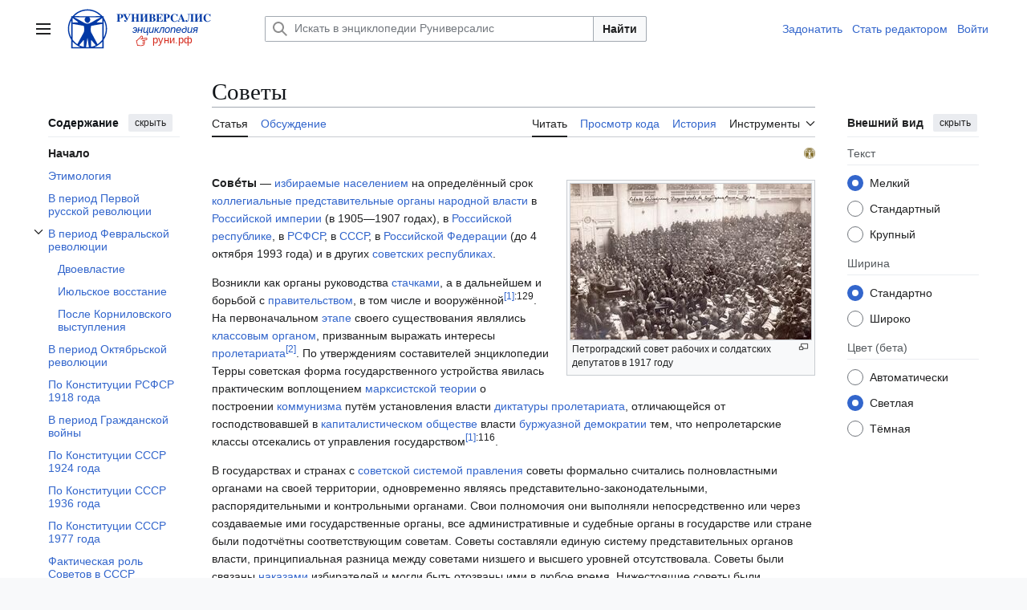

--- FILE ---
content_type: text/html; charset=UTF-8
request_url: https://xn--h1ajim.xn--p1ai/%D0%A1%D0%BE%D0%B2%D0%B5%D1%82%D1%8B
body_size: 58833
content:
<!DOCTYPE html>
<html class="client-nojs vector-feature-language-in-header-enabled vector-feature-language-in-main-page-header-disabled vector-feature-sticky-header-disabled vector-feature-page-tools-pinned-disabled vector-feature-toc-pinned-clientpref-1 vector-feature-main-menu-pinned-disabled vector-feature-limited-width-clientpref-1 vector-feature-limited-width-content-enabled vector-feature-custom-font-size-clientpref-0 vector-feature-appearance-pinned-clientpref-1 vector-feature-night-mode-enabled skin-theme-clientpref-day vector-toc-available" lang="ru" dir="ltr">
<head>
<meta charset="UTF-8">
<title>Советы — Энциклопедия Руниверсалис</title>
<script>(function(){var className="client-js vector-feature-language-in-header-enabled vector-feature-language-in-main-page-header-disabled vector-feature-sticky-header-disabled vector-feature-page-tools-pinned-disabled vector-feature-toc-pinned-clientpref-1 vector-feature-main-menu-pinned-disabled vector-feature-limited-width-clientpref-1 vector-feature-limited-width-content-enabled vector-feature-custom-font-size-clientpref-0 vector-feature-appearance-pinned-clientpref-1 vector-feature-night-mode-enabled skin-theme-clientpref-day vector-toc-available";var cookie=document.cookie.match(/(?:^|; )runi_090922_mwsk_mwclientpreferences=([^;]+)/);if(cookie){cookie[1].split('%2C').forEach(function(pref){className=className.replace(new RegExp('(^| )'+pref.replace(/-clientpref-\w+$|[^\w-]+/g,'')+'-clientpref-\\w+( |$)'),'$1'+pref+'$2');});}document.documentElement.className=className;}());RLCONF={"wgBreakFrames":false,"wgSeparatorTransformTable":[",\t."," \t,"],"wgDigitTransformTable":["",""],"wgDefaultDateFormat":"dmy","wgMonthNames":["","январь","февраль","март","апрель","май","июнь","июль","август","сентябрь","октябрь","ноябрь","декабрь"],"wgRequestId":"ba26cd31714fa2bb1b503836","wgCanonicalNamespace":"","wgCanonicalSpecialPageName":false,"wgNamespaceNumber":0,"wgPageName":"Советы","wgTitle":"Советы","wgCurRevisionId":16021258,"wgRevisionId":16021258,"wgArticleId":45827,"wgIsArticle":true,"wgIsRedirect":false,"wgAction":"view","wgUserName":null,"wgUserGroups":["*"],"wgCategories":["Руниверсалис:Cite web (не указан язык)","Руниверсалис:Статьи, требующие конкретизации","Руниверсалис:Статьи с шаблонами недостатков по алфавиту","Руниверсалис:Статьи с текстом из источников со свободной лицензией","Руниверсалис:Статьи начального уровня","Типы государственных органов","Государственное устройство РСФСР","Право СССР","Советы (советская власть)","Ленинизм"],"wgPageViewLanguage":"ru","wgPageContentLanguage":"ru","wgPageContentModel":"wikitext","wgRelevantPageName":"Советы","wgRelevantArticleId":45827,"wgIsProbablyEditable":false,"wgRelevantPageIsProbablyEditable":false,"wgRestrictionEdit":[],"wgRestrictionMove":[],"wgVisualEditor":{"pageLanguageCode":"ru","pageLanguageDir":"ltr","pageVariantFallbacks":"ru"},"wgCiteReferencePreviewsActive":true,"wgMediaViewerOnClick":true,"wgMediaViewerEnabledByDefault":true,"wgMFDisplayWikibaseDescriptions":{"search":false,"watchlist":false,"tagline":false},"wgPopupsFlags":0,"wgEditSubmitButtonLabelPublish":false,"wgCheckUserClientHintsHeadersJsApi":["architecture","bitness","brands","fullVersionList","mobile","model","platform","platformVersion"],"wgSmjUseCdn":true,"wgSmjUseChem":true,"wgSmjDisplayMath":[],"wgSmjExtraInlineMath":[],"wgSmjScale":1,"wgSmjEnableMenu":true,"wgSmjDisplayAlign":"left"};
RLSTATE={"ext.gadget.common-site":"ready","ext.gadget.darkModeFixes":"ready","site.styles":"ready","user.styles":"ready","user":"ready","user.options":"loading","ext.cite.styles":"ready","skins.vector.search.codex.styles":"ready","skins.vector.styles":"ready","skins.vector.icons":"ready","jquery.makeCollapsible.styles":"ready","ext.visualEditor.desktopArticleTarget.noscript":"ready"};RLPAGEMODULES=["ext.cite.ux-enhancements","mediawiki.page.media","site","mediawiki.page.ready","jquery.makeCollapsible","mediawiki.toc","skins.vector.js","ext.visualEditor.desktopArticleTarget.init","ext.visualEditor.targetLoader","ext.gadget.collapserefs","ext.gadget.edittop","mmv.bootstrap","ext.checkUser.clientHints","ext.popups","ext.SimpleMathJax"];</script>
<script>(RLQ=window.RLQ||[]).push(function(){mw.loader.impl(function(){return["user.options@12s5i",function($,jQuery,require,module){mw.user.tokens.set({"patrolToken":"+\\","watchToken":"+\\","csrfToken":"+\\"});
}];});});</script>
<link rel="stylesheet" href="/load.php?lang=ru&amp;modules=ext.cite.styles%7Cext.visualEditor.desktopArticleTarget.noscript%7Cjquery.makeCollapsible.styles%7Cskins.vector.icons%2Cstyles%7Cskins.vector.search.codex.styles&amp;only=styles&amp;skin=vector-2022">
<script async="" src="/load.php?lang=ru&amp;modules=startup&amp;only=scripts&amp;raw=1&amp;skin=vector-2022"></script>
<meta name="ResourceLoaderDynamicStyles" content="">
<link rel="stylesheet" href="/load.php?lang=ru&amp;modules=ext.gadget.common-site%2CdarkModeFixes&amp;only=styles&amp;skin=vector-2022">
<link rel="stylesheet" href="/load.php?lang=ru&amp;modules=site.styles&amp;only=styles&amp;skin=vector-2022">
<meta name="generator" content="MediaWiki 1.43.6">
<meta name="robots" content="max-image-preview:standard">
<meta name="format-detection" content="telephone=no">
<meta property="og:image" content="https://cdn.xn--h1ajim.xn--p1ai/images/thumb/4/46/1917petrogradsoviet_assembly.jpg/1200px-1917petrogradsoviet_assembly.jpg">
<meta property="og:image:width" content="1200">
<meta property="og:image:height" content="776">
<meta property="og:image" content="https://cdn.xn--h1ajim.xn--p1ai/images/thumb/4/46/1917petrogradsoviet_assembly.jpg/800px-1917petrogradsoviet_assembly.jpg">
<meta property="og:image:width" content="800">
<meta property="og:image:height" content="518">
<meta property="og:image" content="https://cdn.xn--h1ajim.xn--p1ai/images/thumb/4/46/1917petrogradsoviet_assembly.jpg/640px-1917petrogradsoviet_assembly.jpg">
<meta property="og:image:width" content="640">
<meta property="og:image:height" content="414">
<meta name="twitter:card" content="summary_large_image">
<meta name="viewport" content="width=1120">
<link rel="icon" href="/favicon.svg">
<link rel="search" type="application/opensearchdescription+xml" href="/rest.php/v1/search" title="Руниверсалис (ru)">
<link rel="EditURI" type="application/rsd+xml" href="https://xn--h1ajim.xn--p1ai/api.php?action=rsd">
<link rel="license" href="/%D0%A0%D1%83%D0%BD%D0%B8%D0%B2%D0%B5%D1%80%D1%81%D0%B0%D0%BB%D0%B8%D1%81:%D0%A2%D0%B5%D0%BA%D1%81%D1%82_%D0%BB%D0%B8%D1%86%D0%B5%D0%BD%D0%B7%D0%B8%D0%B8_Creative_Commons_Attribution-ShareAlike_3.0_Unported">
<link rel="alternate" type="application/atom+xml" title="Руниверсалис — Atom-лента" href="/index.php?title=%D0%A1%D0%BB%D1%83%D0%B6%D0%B5%D0%B1%D0%BD%D0%B0%D1%8F:%D0%A1%D0%B2%D0%B5%D0%B6%D0%B8%D0%B5_%D0%BF%D1%80%D0%B0%D0%B2%D0%BA%D0%B8&amp;feed=atom">
<meta property="og:title" content="Советы">
<meta property="og:site_name" content="Руниверсалис">
<meta property="og:url" content="https://xn--h1ajim.xn--p1ai/%D0%A1%D0%BE%D0%B2%D0%B5%D1%82%D1%8B">
<meta property="article:modified_time" content="2023-07-20T15:39:39Z">
<meta property="article:published_time" content="2023-07-20T15:39:39Z">
<script type="application/ld+json">{"@context":"http:\/\/schema.org","@type":"Article","name":"\u0421\u043e\u0432\u0435\u0442\u044b \u2014 \u042d\u043d\u0446\u0438\u043a\u043b\u043e\u043f\u0435\u0434\u0438\u044f \u0420\u0443\u043d\u0438\u0432\u0435\u0440\u0441\u0430\u043b\u0438\u0441","headline":"\u0421\u043e\u0432\u0435\u0442\u044b \u2014 \u042d\u043d\u0446\u0438\u043a\u043b\u043e\u043f\u0435\u0434\u0438\u044f \u0420\u0443\u043d\u0438\u0432\u0435\u0440\u0441\u0430\u043b\u0438\u0441","mainEntityOfPage":"\u0421\u043e\u0432\u0435\u0442\u044b","identifier":"https:\/\/xn--h1ajim.xn--p1ai\/%D0%A1%D0%BE%D0%B2%D0%B5%D1%82%D1%8B","url":"https:\/\/xn--h1ajim.xn--p1ai\/%D0%A1%D0%BE%D0%B2%D0%B5%D1%82%D1%8B","dateModified":"2023-07-20T15:39:39Z","datePublished":"2023-07-20T15:39:39Z","image":{"@type":"ImageObject","url":"https:\/\/xn--h1ajim.xn--p1ai\/resources\/assets\/logo-1x-135px.png"},"author":{"@type":"Organization","name":"\u0420\u0443\u043d\u0438\u0432\u0435\u0440\u0441\u0430\u043b\u0438\u0441","url":"https:\/\/xn--h1ajim.xn--p1ai","logo":{"@type":"ImageObject","url":"https:\/\/xn--h1ajim.xn--p1ai\/resources\/assets\/logo-1x-135px.png","caption":"\u0420\u0443\u043d\u0438\u0432\u0435\u0440\u0441\u0430\u043b\u0438\u0441"}},"publisher":{"@type":"Organization","name":"\u0420\u0443\u043d\u0438\u0432\u0435\u0440\u0441\u0430\u043b\u0438\u0441","url":"https:\/\/xn--h1ajim.xn--p1ai","logo":{"@type":"ImageObject","url":"https:\/\/xn--h1ajim.xn--p1ai\/resources\/assets\/logo-1x-135px.png","caption":"\u0420\u0443\u043d\u0438\u0432\u0435\u0440\u0441\u0430\u043b\u0438\u0441"}},"potentialAction":{"@type":"SearchAction","target":"https:\/\/xn--h1ajim.xn--p1ai\/index.php?title=%D0%A1%D0%BB%D1%83%D0%B6%D0%B5%D0%B1%D0%BD%D0%B0%D1%8F:Search&search={search_term}","query-input":"required name=search_term"}}</script>
</head>
<body class="skin--responsive skin-vector skin-vector-search-vue mediawiki ltr sitedir-ltr mw-hide-empty-elt ns-0 ns-subject page-Советы rootpage-Советы skin-vector-2022 action-view"><a class="mw-jump-link" href="#bodyContent">Перейти к содержанию</a>
<div class="vector-header-container">
	<header class="vector-header mw-header">
		<div class="vector-header-start">
			<nav class="vector-main-menu-landmark" aria-label="Сайт">
				
<div id="vector-main-menu-dropdown" class="vector-dropdown vector-main-menu-dropdown vector-button-flush-left vector-button-flush-right"  >
	<input type="checkbox" id="vector-main-menu-dropdown-checkbox" role="button" aria-haspopup="true" data-event-name="ui.dropdown-vector-main-menu-dropdown" class="vector-dropdown-checkbox "  aria-label="Главное меню"  >
	<label id="vector-main-menu-dropdown-label" for="vector-main-menu-dropdown-checkbox" class="vector-dropdown-label cdx-button cdx-button--fake-button cdx-button--fake-button--enabled cdx-button--weight-quiet cdx-button--icon-only " aria-hidden="true"  ><span class="vector-icon mw-ui-icon-menu mw-ui-icon-wikimedia-menu"></span>

<span class="vector-dropdown-label-text">Главное меню</span>
	</label>
	<div class="vector-dropdown-content">


				<div id="vector-main-menu-unpinned-container" class="vector-unpinned-container">
		
<div id="vector-main-menu" class="vector-main-menu vector-pinnable-element">
	<div
	class="vector-pinnable-header vector-main-menu-pinnable-header vector-pinnable-header-unpinned"
	data-feature-name="main-menu-pinned"
	data-pinnable-element-id="vector-main-menu"
	data-pinned-container-id="vector-main-menu-pinned-container"
	data-unpinned-container-id="vector-main-menu-unpinned-container"
>
	<div class="vector-pinnable-header-label">Главное меню</div>
	<button class="vector-pinnable-header-toggle-button vector-pinnable-header-pin-button" data-event-name="pinnable-header.vector-main-menu.pin">переместить в боковую панель</button>
	<button class="vector-pinnable-header-toggle-button vector-pinnable-header-unpin-button" data-event-name="pinnable-header.vector-main-menu.unpin">скрыть</button>
</div>

	
<div id="p-navigation" class="vector-menu mw-portlet mw-portlet-navigation"  >
	<div class="vector-menu-heading">
		Навигация
	</div>
	<div class="vector-menu-content">
		
		<ul class="vector-menu-content-list">
			
			<li id="n-mainpage-description" class="mw-list-item"><a href="/%D0%97%D0%B0%D0%B3%D0%BB%D0%B0%D0%B2%D0%BD%D0%B0%D1%8F_%D1%81%D1%82%D1%80%D0%B0%D0%BD%D0%B8%D1%86%D0%B0" title="Перейти на заглавную страницу [z]" accesskey="z"><span>Заглавная страница</span></a></li><li id="n-Пантеон" class="mw-list-item"><a href="/%D0%A0%D1%83%D0%BD%D0%B8%D0%B2%D0%B5%D1%80%D1%81%D0%B0%D0%BB%D0%B8%D1%81:%D0%9F%D0%B0%D0%BD%D1%82%D0%B5%D0%BE%D0%BD"><span>Пантеон</span></a></li><li id="n-recentchanges" class="mw-list-item"><a href="/%D0%A1%D0%BB%D1%83%D0%B6%D0%B5%D0%B1%D0%BD%D0%B0%D1%8F:%D0%A1%D0%B2%D0%B5%D0%B6%D0%B8%D0%B5_%D0%BF%D1%80%D0%B0%D0%B2%D0%BA%D0%B8" title="Список последних изменений [r]" accesskey="r"><span>Свежие правки</span></a></li><li id="n-Новые-страницы" class="mw-list-item"><a href="/%D0%A1%D0%BB%D1%83%D0%B6%D0%B5%D0%B1%D0%BD%D0%B0%D1%8F:%D0%9D%D0%BE%D0%B2%D1%8B%D0%B5_%D1%81%D1%82%D1%80%D0%B0%D0%BD%D0%B8%D1%86%D1%8B"><span>Новые страницы</span></a></li><li id="n-randompage" class="mw-list-item"><a href="/%D0%A1%D0%BB%D1%83%D0%B6%D0%B5%D0%B1%D0%BD%D0%B0%D1%8F:%D0%A1%D0%BB%D1%83%D1%87%D0%B0%D0%B9%D0%BD%D0%B0%D1%8F_%D1%81%D1%82%D1%80%D0%B0%D0%BD%D0%B8%D1%86%D0%B0" title="Посмотреть случайно выбранную страницу [x]" accesskey="x"><span>Случайная страница</span></a></li><li id="n-Форум" class="mw-list-item"><a href="/%D0%A0%D1%83%D0%BD%D0%B8%D0%B2%D0%B5%D1%80%D1%81%D0%B0%D0%BB%D0%B8%D1%81:%D0%A4%D0%BE%D1%80%D1%83%D0%BC"><span>Форум</span></a></li><li id="n-Стать-редактором-Руни" class="mw-list-item"><a href="/%D0%A0%D1%83%D0%BD%D0%B8%D0%B2%D0%B5%D1%80%D1%81%D0%B0%D0%BB%D0%B8%D1%81:%D0%A0%D0%95%D0%94"><span>Стать редактором Руни</span></a></li>
		</ul>
		
	</div>
</div>

	
	
<div id="p-Сообщить_об_ошибке/нарушении:" class="vector-menu mw-portlet mw-portlet-Сообщить_об_ошибке_нарушении"  >
	<div class="vector-menu-heading">
		Сообщить об ошибке/нарушении:
	</div>
	<div class="vector-menu-content">
		
		<ul class="vector-menu-content-list">
			
			<li id="n-Через-Телеграм" class="mw-list-item"><a href="https://t.me/runireport" rel="nofollow"><span>Через Телеграм</span></a></li><li id="n-Электронной-почтой" class="mw-list-item"><a href="mailto:runireport@ya.ru" rel="nofollow"><span>Электронной почтой</span></a></li><li id="n-Через-VK-чат" class="mw-list-item"><a href="https://vk.me/join/_pS1WCEzi2q5ZZBzQxHm0Lhq0_ecPoKa1DE=" rel="nofollow"><span>Через VK-чат</span></a></li>
		</ul>
		
	</div>
</div>

<div id="p-Поддержать_Руниверсалис:" class="vector-menu mw-portlet mw-portlet-Поддержать_Руниверсалис"  >
	<div class="vector-menu-heading">
		Поддержать Руниверсалис:
	</div>
	<div class="vector-menu-content">
		
		<ul class="vector-menu-content-list">
			
			<li id="n-Подарком-через-Юmoney" class="mw-list-item"><a href="https://yoomoney.ru/to/410018838823167" rel="nofollow"><span>Подарком через Юmoney</span></a></li>
		</ul>
		
	</div>
</div>

<div id="p-Руни_в_соцсетях:" class="vector-menu mw-portlet mw-portlet-Руни_в_соцсетях"  >
	<div class="vector-menu-heading">
		Руни в соцсетях:
	</div>
	<div class="vector-menu-content">
		
		<ul class="vector-menu-content-list">
			
			<li id="n-Телеграм" class="mw-list-item"><a href="https://t.me/runiversalis" rel="nofollow"><span>Телеграм</span></a></li><li id="n-ВКонтакте" class="mw-list-item"><a href="https://vk.com/runiversalis" rel="nofollow"><span>ВКонтакте</span></a></li><li id="n-Одноклассники" class="mw-list-item"><a href="https://ok.ru/group/70000005336931" rel="nofollow"><span>Одноклассники</span></a></li><li id="n-Дзен" class="mw-list-item"><a href="https://zen.yandex.ru/runiversalis" rel="nofollow"><span>Дзен</span></a></li>
		</ul>
		
	</div>
</div>

<div id="p-In_English:" class="vector-menu mw-portlet mw-portlet-In_English"  >
	<div class="vector-menu-heading">
		In English:
	</div>
	<div class="vector-menu-content">
		
		<ul class="vector-menu-content-list">
			
			<li id="n-Runiversalis" class="mw-list-item"><a href="https://runiversalis.ru" rel="nofollow"><span>Runiversalis</span></a></li>
		</ul>
		
	</div>
</div>

</div>

				</div>

	</div>
</div>

		</nav>
			
<a href="/%D0%97%D0%B0%D0%B3%D0%BB%D0%B0%D0%B2%D0%BD%D0%B0%D1%8F_%D1%81%D1%82%D1%80%D0%B0%D0%BD%D0%B8%D1%86%D0%B0" class="mw-logo">
	<img class="mw-logo-icon" src="/resources/assets/logo-icon-100px.svg" alt="" aria-hidden="true" height="50" width="50">
	<span class="mw-logo-container skin-invert">
		<img class="mw-logo-wordmark" alt="Руниверсалис" src="/resources/assets/wordmark.svg" style="width: 7.75em; height: 1.25em;">
		<img class="mw-logo-tagline" alt="" src="/resources/assets/tagline.svg" width="124" height="30" style="width: 7.75em; height: 1.875em;">
	</span>
</a>

		</div>
		<div class="vector-header-end">
			
<div id="p-search" role="search" class="vector-search-box-vue  vector-search-box-collapses vector-search-box-show-thumbnail vector-search-box-auto-expand-width vector-search-box">
	<a href="/%D0%A1%D0%BB%D1%83%D0%B6%D0%B5%D0%B1%D0%BD%D0%B0%D1%8F:%D0%9F%D0%BE%D0%B8%D1%81%D0%BA" class="cdx-button cdx-button--fake-button cdx-button--fake-button--enabled cdx-button--weight-quiet cdx-button--icon-only search-toggle" title="Искать в Руниверсалис [f]" accesskey="f"><span class="vector-icon mw-ui-icon-search mw-ui-icon-wikimedia-search"></span>

<span>Поиск</span>
	</a>
	<div class="vector-typeahead-search-container">
		<div class="cdx-typeahead-search cdx-typeahead-search--show-thumbnail cdx-typeahead-search--auto-expand-width">
			<form action="/index.php" id="searchform" class="cdx-search-input cdx-search-input--has-end-button">
				<div id="simpleSearch" class="cdx-search-input__input-wrapper"  data-search-loc="header-moved">
					<div class="cdx-text-input cdx-text-input--has-start-icon">
						<input
							class="cdx-text-input__input"
							 type="search" name="search" placeholder="Искать в энциклопедии Руниверсалис" aria-label="Искать в энциклопедии Руниверсалис" autocapitalize="sentences" title="Искать в Руниверсалис [f]" accesskey="f" id="searchInput"
							>
						<span class="cdx-text-input__icon cdx-text-input__start-icon"></span>
					</div>
					<input type="hidden" name="title" value="Служебная:Поиск">
				</div>
				<button class="cdx-button cdx-search-input__end-button">Найти</button>
			</form>
		</div>
	</div>
</div>

			<nav class="vector-user-links vector-user-links-wide" aria-label="Персональные инструменты">
	<div class="vector-user-links-main">
	
<div id="p-vector-user-menu-preferences" class="vector-menu mw-portlet emptyPortlet"  >
	<div class="vector-menu-content">
		
		<ul class="vector-menu-content-list">
			
			
		</ul>
		
	</div>
</div>

	
<div id="p-vector-user-menu-userpage" class="vector-menu mw-portlet emptyPortlet"  >
	<div class="vector-menu-content">
		
		<ul class="vector-menu-content-list">
			
			
		</ul>
		
	</div>
</div>

	<nav class="vector-appearance-landmark" aria-label="Внешний вид">
		
<div id="vector-appearance-dropdown" class="vector-dropdown "  title="Измените внешний вид страницы, размер, ширину и цвет шрифта." >
	<input type="checkbox" id="vector-appearance-dropdown-checkbox" role="button" aria-haspopup="true" data-event-name="ui.dropdown-vector-appearance-dropdown" class="vector-dropdown-checkbox "  aria-label="Внешний вид"  >
	<label id="vector-appearance-dropdown-label" for="vector-appearance-dropdown-checkbox" class="vector-dropdown-label cdx-button cdx-button--fake-button cdx-button--fake-button--enabled cdx-button--weight-quiet cdx-button--icon-only " aria-hidden="true"  ><span class="vector-icon mw-ui-icon-appearance mw-ui-icon-wikimedia-appearance"></span>

<span class="vector-dropdown-label-text">Внешний вид</span>
	</label>
	<div class="vector-dropdown-content">


			<div id="vector-appearance-unpinned-container" class="vector-unpinned-container">
				
			</div>
		
	</div>
</div>

	</nav>
	
<div id="p-vector-user-menu-notifications" class="vector-menu mw-portlet emptyPortlet"  >
	<div class="vector-menu-content">
		
		<ul class="vector-menu-content-list">
			
			
		</ul>
		
	</div>
</div>

	
<div id="p-vector-user-menu-overflow" class="vector-menu mw-portlet"  >
	<div class="vector-menu-content">
		
		<ul class="vector-menu-content-list">
			<li id="pt-login-2" class="user-links-collapsible-item mw-list-item user-links-collapsible-item"><a data-mw="interface" href="/index.php?title=%D0%A1%D0%BB%D1%83%D0%B6%D0%B5%D0%B1%D0%BD%D0%B0%D1%8F:%D0%92%D1%85%D0%BE%D0%B4&amp;returnto=%D0%A1%D0%BE%D0%B2%D0%B5%D1%82%D1%8B" title="Здесь можно зарегистрироваться в системе, но это необязательно. [o]" accesskey="o" class=""><span>Войти</span></a>
</li>

			
		</ul>
		
	</div>
</div>

	</div>
	
<div id="vector-user-links-dropdown" class="vector-dropdown vector-user-menu vector-button-flush-right vector-user-menu-logged-out user-links-collapsible-item"  title="Больше возможностей" >
	<input type="checkbox" id="vector-user-links-dropdown-checkbox" role="button" aria-haspopup="true" data-event-name="ui.dropdown-vector-user-links-dropdown" class="vector-dropdown-checkbox "  aria-label="Персональные инструменты"  >
	<label id="vector-user-links-dropdown-label" for="vector-user-links-dropdown-checkbox" class="vector-dropdown-label cdx-button cdx-button--fake-button cdx-button--fake-button--enabled cdx-button--weight-quiet cdx-button--icon-only " aria-hidden="true"  ><span class="vector-icon mw-ui-icon-ellipsis mw-ui-icon-wikimedia-ellipsis"></span>

<span class="vector-dropdown-label-text">Персональные инструменты</span>
	</label>
	<div class="vector-dropdown-content">


		
<div id="p-personal" class="vector-menu mw-portlet mw-portlet-personal user-links-collapsible-item"  title="Пользовательское меню" >
	<div class="vector-menu-content">
		
		<ul class="vector-menu-content-list">
			
			<li id="pt-login" class="user-links-collapsible-item mw-list-item"><a href="/index.php?title=%D0%A1%D0%BB%D1%83%D0%B6%D0%B5%D0%B1%D0%BD%D0%B0%D1%8F:%D0%92%D1%85%D0%BE%D0%B4&amp;returnto=%D0%A1%D0%BE%D0%B2%D0%B5%D1%82%D1%8B" title="Здесь можно зарегистрироваться в системе, но это необязательно. [o]" accesskey="o"><span class="vector-icon mw-ui-icon-logIn mw-ui-icon-wikimedia-logIn"></span> <span>Войти</span></a></li>
		</ul>
		
	</div>
</div>

	
	</div>
</div>

</nav>

		</div>
	</header>
</div>
<div class="mw-page-container">
	<div class="mw-page-container-inner">
		<div class="vector-sitenotice-container">
			<div id="siteNotice"></div>
		</div>
		<div class="vector-column-start">
			<div class="vector-main-menu-container">
		<div id="mw-navigation">
			<nav id="mw-panel" class="vector-main-menu-landmark" aria-label="Сайт">
				<div id="vector-main-menu-pinned-container" class="vector-pinned-container">
				
				</div>
		</nav>
		</div>
	</div>
	<div class="vector-sticky-pinned-container">
				<nav id="mw-panel-toc" aria-label="Содержание" data-event-name="ui.sidebar-toc" class="mw-table-of-contents-container vector-toc-landmark">
					<div id="vector-toc-pinned-container" class="vector-pinned-container">
					<div id="vector-toc" class="vector-toc vector-pinnable-element">
	<div
	class="vector-pinnable-header vector-toc-pinnable-header vector-pinnable-header-pinned"
	data-feature-name="toc-pinned"
	data-pinnable-element-id="vector-toc"
	
	
>
	<h2 class="vector-pinnable-header-label">Содержание</h2>
	<button class="vector-pinnable-header-toggle-button vector-pinnable-header-pin-button" data-event-name="pinnable-header.vector-toc.pin">переместить в боковую панель</button>
	<button class="vector-pinnable-header-toggle-button vector-pinnable-header-unpin-button" data-event-name="pinnable-header.vector-toc.unpin">скрыть</button>
</div>


	<ul class="vector-toc-contents" id="mw-panel-toc-list">
		<li id="toc-mw-content-text"
			class="vector-toc-list-item vector-toc-level-1">
			<a href="#" class="vector-toc-link">
				<div class="vector-toc-text">Начало</div>
			</a>
		</li>
		<li id="toc-Этимология"
		class="vector-toc-list-item vector-toc-level-1 vector-toc-list-item-expanded">
		<a class="vector-toc-link" href="#Этимология">
			<div class="vector-toc-text">
				<span class="vector-toc-numb">1</span>
				<span>Этимология</span>
			</div>
		</a>
		
		<ul id="toc-Этимология-sublist" class="vector-toc-list">
		</ul>
	</li>
	<li id="toc-В_период_Первой_русской_революции"
		class="vector-toc-list-item vector-toc-level-1 vector-toc-list-item-expanded">
		<a class="vector-toc-link" href="#В_период_Первой_русской_революции">
			<div class="vector-toc-text">
				<span class="vector-toc-numb">2</span>
				<span>В период Первой русской революции</span>
			</div>
		</a>
		
		<ul id="toc-В_период_Первой_русской_революции-sublist" class="vector-toc-list">
		</ul>
	</li>
	<li id="toc-В_период_Февральской_революции"
		class="vector-toc-list-item vector-toc-level-1 vector-toc-list-item-expanded">
		<a class="vector-toc-link" href="#В_период_Февральской_революции">
			<div class="vector-toc-text">
				<span class="vector-toc-numb">3</span>
				<span>В период Февральской революции</span>
			</div>
		</a>
		
			<button aria-controls="toc-В_период_Февральской_революции-sublist" class="cdx-button cdx-button--weight-quiet cdx-button--icon-only vector-toc-toggle">
				<span class="vector-icon mw-ui-icon-wikimedia-expand"></span>
				<span>Отобразить/Скрыть подраздел В период Февральской революции</span>
			</button>
		
		<ul id="toc-В_период_Февральской_революции-sublist" class="vector-toc-list">
			<li id="toc-Двоевластие"
			class="vector-toc-list-item vector-toc-level-2">
			<a class="vector-toc-link" href="#Двоевластие">
				<div class="vector-toc-text">
					<span class="vector-toc-numb">3.1</span>
					<span>Двоевластие</span>
				</div>
			</a>
			
			<ul id="toc-Двоевластие-sublist" class="vector-toc-list">
			</ul>
		</li>
		<li id="toc-Июльское_восстание"
			class="vector-toc-list-item vector-toc-level-2">
			<a class="vector-toc-link" href="#Июльское_восстание">
				<div class="vector-toc-text">
					<span class="vector-toc-numb">3.2</span>
					<span>Июльское восстание</span>
				</div>
			</a>
			
			<ul id="toc-Июльское_восстание-sublist" class="vector-toc-list">
			</ul>
		</li>
		<li id="toc-После_Корниловского_выступления"
			class="vector-toc-list-item vector-toc-level-2">
			<a class="vector-toc-link" href="#После_Корниловского_выступления">
				<div class="vector-toc-text">
					<span class="vector-toc-numb">3.3</span>
					<span>После Корниловского выступления</span>
				</div>
			</a>
			
			<ul id="toc-После_Корниловского_выступления-sublist" class="vector-toc-list">
			</ul>
		</li>
	</ul>
	</li>
	<li id="toc-В_период_Октябрьской_революции"
		class="vector-toc-list-item vector-toc-level-1 vector-toc-list-item-expanded">
		<a class="vector-toc-link" href="#В_период_Октябрьской_революции">
			<div class="vector-toc-text">
				<span class="vector-toc-numb">4</span>
				<span>В период Октябрьской революции</span>
			</div>
		</a>
		
		<ul id="toc-В_период_Октябрьской_революции-sublist" class="vector-toc-list">
		</ul>
	</li>
	<li id="toc-По_Конституции_РСФСР_1918_года"
		class="vector-toc-list-item vector-toc-level-1 vector-toc-list-item-expanded">
		<a class="vector-toc-link" href="#По_Конституции_РСФСР_1918_года">
			<div class="vector-toc-text">
				<span class="vector-toc-numb">5</span>
				<span>По Конституции РСФСР 1918 года</span>
			</div>
		</a>
		
		<ul id="toc-По_Конституции_РСФСР_1918_года-sublist" class="vector-toc-list">
		</ul>
	</li>
	<li id="toc-В_период_Гражданской_войны"
		class="vector-toc-list-item vector-toc-level-1 vector-toc-list-item-expanded">
		<a class="vector-toc-link" href="#В_период_Гражданской_войны">
			<div class="vector-toc-text">
				<span class="vector-toc-numb">6</span>
				<span>В период Гражданской войны</span>
			</div>
		</a>
		
		<ul id="toc-В_период_Гражданской_войны-sublist" class="vector-toc-list">
		</ul>
	</li>
	<li id="toc-По_Конституции_СССР_1924_года"
		class="vector-toc-list-item vector-toc-level-1 vector-toc-list-item-expanded">
		<a class="vector-toc-link" href="#По_Конституции_СССР_1924_года">
			<div class="vector-toc-text">
				<span class="vector-toc-numb">7</span>
				<span>По Конституции СССР 1924 года</span>
			</div>
		</a>
		
		<ul id="toc-По_Конституции_СССР_1924_года-sublist" class="vector-toc-list">
		</ul>
	</li>
	<li id="toc-По_Конституции_СССР_1936_года"
		class="vector-toc-list-item vector-toc-level-1 vector-toc-list-item-expanded">
		<a class="vector-toc-link" href="#По_Конституции_СССР_1936_года">
			<div class="vector-toc-text">
				<span class="vector-toc-numb">8</span>
				<span>По Конституции СССР 1936 года</span>
			</div>
		</a>
		
		<ul id="toc-По_Конституции_СССР_1936_года-sublist" class="vector-toc-list">
		</ul>
	</li>
	<li id="toc-По_Конституции_СССР_1977_года"
		class="vector-toc-list-item vector-toc-level-1 vector-toc-list-item-expanded">
		<a class="vector-toc-link" href="#По_Конституции_СССР_1977_года">
			<div class="vector-toc-text">
				<span class="vector-toc-numb">9</span>
				<span>По Конституции СССР 1977 года</span>
			</div>
		</a>
		
		<ul id="toc-По_Конституции_СССР_1977_года-sublist" class="vector-toc-list">
		</ul>
	</li>
	<li id="toc-Фактическая_роль_Советов_в_СССР"
		class="vector-toc-list-item vector-toc-level-1 vector-toc-list-item-expanded">
		<a class="vector-toc-link" href="#Фактическая_роль_Советов_в_СССР">
			<div class="vector-toc-text">
				<span class="vector-toc-numb">10</span>
				<span>Фактическая роль Советов в СССР</span>
			</div>
		</a>
		
		<ul id="toc-Фактическая_роль_Советов_в_СССР-sublist" class="vector-toc-list">
		</ul>
	</li>
	<li id="toc-В_1989—1991_гг"
		class="vector-toc-list-item vector-toc-level-1 vector-toc-list-item-expanded">
		<a class="vector-toc-link" href="#В_1989—1991_гг">
			<div class="vector-toc-text">
				<span class="vector-toc-numb">11</span>
				<span>В 1989—1991 гг</span>
			</div>
		</a>
		
		<ul id="toc-В_1989—1991_гг-sublist" class="vector-toc-list">
		</ul>
	</li>
	<li id="toc-Система_Советов_в_России_после_распада_СССР_(1991—1993)"
		class="vector-toc-list-item vector-toc-level-1 vector-toc-list-item-expanded">
		<a class="vector-toc-link" href="#Система_Советов_в_России_после_распада_СССР_(1991—1993)">
			<div class="vector-toc-text">
				<span class="vector-toc-numb">12</span>
				<span>Система Советов в России после распада СССР (1991—1993)</span>
			</div>
		</a>
		
		<ul id="toc-Система_Советов_в_России_после_распада_СССР_(1991—1993)-sublist" class="vector-toc-list">
		</ul>
	</li>
	<li id="toc-Отличия_Советов_в_СССР_от_классических_парламентов"
		class="vector-toc-list-item vector-toc-level-1 vector-toc-list-item-expanded">
		<a class="vector-toc-link" href="#Отличия_Советов_в_СССР_от_классических_парламентов">
			<div class="vector-toc-text">
				<span class="vector-toc-numb">13</span>
				<span>Отличия Советов в СССР от классических парламентов</span>
			</div>
		</a>
		
		<ul id="toc-Отличия_Советов_в_СССР_от_классических_парламентов-sublist" class="vector-toc-list">
		</ul>
	</li>
	<li id="toc-В_зарубежных_странах"
		class="vector-toc-list-item vector-toc-level-1 vector-toc-list-item-expanded">
		<a class="vector-toc-link" href="#В_зарубежных_странах">
			<div class="vector-toc-text">
				<span class="vector-toc-numb">14</span>
				<span>В зарубежных странах</span>
			</div>
		</a>
		
		<ul id="toc-В_зарубежных_странах-sublist" class="vector-toc-list">
		</ul>
	</li>
	<li id="toc-См._также"
		class="vector-toc-list-item vector-toc-level-1 vector-toc-list-item-expanded">
		<a class="vector-toc-link" href="#См._также">
			<div class="vector-toc-text">
				<span class="vector-toc-numb">15</span>
				<span>См. также</span>
			</div>
		</a>
		
		<ul id="toc-См._также-sublist" class="vector-toc-list">
		</ul>
	</li>
	<li id="toc-Примечания"
		class="vector-toc-list-item vector-toc-level-1 vector-toc-list-item-expanded">
		<a class="vector-toc-link" href="#Примечания">
			<div class="vector-toc-text">
				<span class="vector-toc-numb">16</span>
				<span>Примечания</span>
			</div>
		</a>
		
		<ul id="toc-Примечания-sublist" class="vector-toc-list">
		</ul>
	</li>
	<li id="toc-Литература"
		class="vector-toc-list-item vector-toc-level-1 vector-toc-list-item-expanded">
		<a class="vector-toc-link" href="#Литература">
			<div class="vector-toc-text">
				<span class="vector-toc-numb">17</span>
				<span>Литература</span>
			</div>
		</a>
		
		<ul id="toc-Литература-sublist" class="vector-toc-list">
		</ul>
	</li>
	<li id="toc-Ссылки"
		class="vector-toc-list-item vector-toc-level-1 vector-toc-list-item-expanded">
		<a class="vector-toc-link" href="#Ссылки">
			<div class="vector-toc-text">
				<span class="vector-toc-numb">18</span>
				<span>Ссылки</span>
			</div>
		</a>
		
		<ul id="toc-Ссылки-sublist" class="vector-toc-list">
		</ul>
	</li>
</ul>
</div>

					</div>
		</nav>
			</div>
		</div>
		<div class="mw-content-container">
			<main id="content" class="mw-body">
				<header class="mw-body-header vector-page-titlebar">
					<nav aria-label="Содержание" class="vector-toc-landmark">
						
<div id="vector-page-titlebar-toc" class="vector-dropdown vector-page-titlebar-toc vector-button-flush-left"  >
	<input type="checkbox" id="vector-page-titlebar-toc-checkbox" role="button" aria-haspopup="true" data-event-name="ui.dropdown-vector-page-titlebar-toc" class="vector-dropdown-checkbox "  aria-label="Отобразить/Скрыть содержание"  >
	<label id="vector-page-titlebar-toc-label" for="vector-page-titlebar-toc-checkbox" class="vector-dropdown-label cdx-button cdx-button--fake-button cdx-button--fake-button--enabled cdx-button--weight-quiet cdx-button--icon-only " aria-hidden="true"  ><span class="vector-icon mw-ui-icon-listBullet mw-ui-icon-wikimedia-listBullet"></span>

<span class="vector-dropdown-label-text">Отобразить/Скрыть содержание</span>
	</label>
	<div class="vector-dropdown-content">


							<div id="vector-page-titlebar-toc-unpinned-container" class="vector-unpinned-container">
			</div>
		
	</div>
</div>

					</nav>
					<h1 id="firstHeading" class="firstHeading mw-first-heading"><span class="mw-page-title-main">Советы</span></h1>
				</header>
				<div class="vector-page-toolbar">
					<div class="vector-page-toolbar-container">
						<div id="left-navigation">
							<nav aria-label="Пространства имён">
								
<div id="p-associated-pages" class="vector-menu vector-menu-tabs mw-portlet mw-portlet-associated-pages"  >
	<div class="vector-menu-content">
		
		<ul class="vector-menu-content-list">
			
			<li id="ca-nstab-main" class="selected vector-tab-noicon mw-list-item"><a href="/%D0%A1%D0%BE%D0%B2%D0%B5%D1%82%D1%8B" title="Просмотреть контентную страницу [c]" accesskey="c"><span>Статья</span></a></li><li id="ca-talk" class="vector-tab-noicon mw-list-item"><a href="/%D0%9E%D0%B1%D1%81%D1%83%D0%B6%D0%B4%D0%B5%D0%BD%D0%B8%D0%B5:%D0%A1%D0%BE%D0%B2%D0%B5%D1%82%D1%8B" rel="discussion" title="Обсуждение основной страницы [t]" accesskey="t"><span>Обсуждение</span></a></li>
		</ul>
		
	</div>
</div>

								
<div id="vector-variants-dropdown" class="vector-dropdown emptyPortlet"  >
	<input type="checkbox" id="vector-variants-dropdown-checkbox" role="button" aria-haspopup="true" data-event-name="ui.dropdown-vector-variants-dropdown" class="vector-dropdown-checkbox " aria-label="Изменить вариант языка"   >
	<label id="vector-variants-dropdown-label" for="vector-variants-dropdown-checkbox" class="vector-dropdown-label cdx-button cdx-button--fake-button cdx-button--fake-button--enabled cdx-button--weight-quiet" aria-hidden="true"  ><span class="vector-dropdown-label-text">русский</span>
	</label>
	<div class="vector-dropdown-content">


					
<div id="p-variants" class="vector-menu mw-portlet mw-portlet-variants emptyPortlet"  >
	<div class="vector-menu-content">
		
		<ul class="vector-menu-content-list">
			
			
		</ul>
		
	</div>
</div>

				
	</div>
</div>

							</nav>
						</div>
						<div id="right-navigation" class="vector-collapsible">
							<nav aria-label="Просмотры">
								
<div id="p-views" class="vector-menu vector-menu-tabs mw-portlet mw-portlet-views"  >
	<div class="vector-menu-content">
		
		<ul class="vector-menu-content-list">
			
			<li id="ca-view" class="selected vector-tab-noicon mw-list-item"><a href="/%D0%A1%D0%BE%D0%B2%D0%B5%D1%82%D1%8B"><span>Читать</span></a></li><li id="ca-viewsource" class="vector-tab-noicon mw-list-item"><a href="/index.php?title=%D0%A1%D0%BE%D0%B2%D0%B5%D1%82%D1%8B&amp;action=edit" title="Эта страница защищена от изменений.&#10;Вы можете посмотреть её исходный текст. [e]" accesskey="e"><span>Просмотр кода</span></a></li><li id="ca-history" class="vector-tab-noicon mw-list-item"><a href="/index.php?title=%D0%A1%D0%BE%D0%B2%D0%B5%D1%82%D1%8B&amp;action=history" title="Журнал изменений страницы [h]" accesskey="h"><span>История</span></a></li>
		</ul>
		
	</div>
</div>

							</nav>
				
							<nav class="vector-page-tools-landmark" aria-label="Инструменты для страниц">
								
<div id="vector-page-tools-dropdown" class="vector-dropdown vector-page-tools-dropdown"  >
	<input type="checkbox" id="vector-page-tools-dropdown-checkbox" role="button" aria-haspopup="true" data-event-name="ui.dropdown-vector-page-tools-dropdown" class="vector-dropdown-checkbox "  aria-label="Инструменты"  >
	<label id="vector-page-tools-dropdown-label" for="vector-page-tools-dropdown-checkbox" class="vector-dropdown-label cdx-button cdx-button--fake-button cdx-button--fake-button--enabled cdx-button--weight-quiet" aria-hidden="true"  ><span class="vector-dropdown-label-text">Инструменты</span>
	</label>
	<div class="vector-dropdown-content">


									<div id="vector-page-tools-unpinned-container" class="vector-unpinned-container">
						
<div id="vector-page-tools" class="vector-page-tools vector-pinnable-element">
	<div
	class="vector-pinnable-header vector-page-tools-pinnable-header vector-pinnable-header-unpinned"
	data-feature-name="page-tools-pinned"
	data-pinnable-element-id="vector-page-tools"
	data-pinned-container-id="vector-page-tools-pinned-container"
	data-unpinned-container-id="vector-page-tools-unpinned-container"
>
	<div class="vector-pinnable-header-label">Инструменты</div>
	<button class="vector-pinnable-header-toggle-button vector-pinnable-header-pin-button" data-event-name="pinnable-header.vector-page-tools.pin">переместить в боковую панель</button>
	<button class="vector-pinnable-header-toggle-button vector-pinnable-header-unpin-button" data-event-name="pinnable-header.vector-page-tools.unpin">скрыть</button>
</div>

	
<div id="p-cactions" class="vector-menu mw-portlet mw-portlet-cactions emptyPortlet vector-has-collapsible-items"  title="Больше возможностей" >
	<div class="vector-menu-heading">
		Действия
	</div>
	<div class="vector-menu-content">
		
		<ul class="vector-menu-content-list">
			
			<li id="ca-more-view" class="selected vector-more-collapsible-item mw-list-item"><a href="/%D0%A1%D0%BE%D0%B2%D0%B5%D1%82%D1%8B"><span>Читать</span></a></li><li id="ca-more-viewsource" class="vector-more-collapsible-item mw-list-item"><a href="/index.php?title=%D0%A1%D0%BE%D0%B2%D0%B5%D1%82%D1%8B&amp;action=edit"><span>Просмотр кода</span></a></li><li id="ca-more-history" class="vector-more-collapsible-item mw-list-item"><a href="/index.php?title=%D0%A1%D0%BE%D0%B2%D0%B5%D1%82%D1%8B&amp;action=history"><span>История</span></a></li>
		</ul>
		
	</div>
</div>

<div id="p-tb" class="vector-menu mw-portlet mw-portlet-tb"  >
	<div class="vector-menu-heading">
		Общие
	</div>
	<div class="vector-menu-content">
		
		<ul class="vector-menu-content-list">
			
			<li id="t-whatlinkshere" class="mw-list-item"><a href="/%D0%A1%D0%BB%D1%83%D0%B6%D0%B5%D0%B1%D0%BD%D0%B0%D1%8F:%D0%A1%D1%81%D1%8B%D0%BB%D0%BA%D0%B8_%D1%81%D1%8E%D0%B4%D0%B0/%D0%A1%D0%BE%D0%B2%D0%B5%D1%82%D1%8B" title="Список всех страниц, ссылающихся на данную [j]" accesskey="j"><span>Ссылки сюда</span></a></li><li id="t-recentchangeslinked" class="mw-list-item"><a href="/%D0%A1%D0%BB%D1%83%D0%B6%D0%B5%D0%B1%D0%BD%D0%B0%D1%8F:%D0%A1%D0%B2%D1%8F%D0%B7%D0%B0%D0%BD%D0%BD%D1%8B%D0%B5_%D0%BF%D1%80%D0%B0%D0%B2%D0%BA%D0%B8/%D0%A1%D0%BE%D0%B2%D0%B5%D1%82%D1%8B" rel="nofollow" title="Последние изменения в страницах, на которые ссылается эта страница [k]" accesskey="k"><span>Связанные правки</span></a></li><li id="t-specialpages" class="mw-list-item"><a href="/%D0%A1%D0%BB%D1%83%D0%B6%D0%B5%D0%B1%D0%BD%D0%B0%D1%8F:%D0%A1%D0%BF%D0%B5%D1%86%D1%81%D1%82%D1%80%D0%B0%D0%BD%D0%B8%D1%86%D1%8B" title="Список служебных страниц [q]" accesskey="q"><span>Служебные страницы</span></a></li><li id="t-print" class="mw-list-item"><a href="javascript:print();" rel="alternate" title="Версия этой страницы для печати [p]" accesskey="p"><span>Версия для печати</span></a></li><li id="t-permalink" class="mw-list-item"><a href="/index.php?title=%D0%A1%D0%BE%D0%B2%D0%B5%D1%82%D1%8B&amp;oldid=16021258" title="Постоянная ссылка на эту версию страницы"><span>Постоянная ссылка</span></a></li><li id="t-info" class="mw-list-item"><a href="/index.php?title=%D0%A1%D0%BE%D0%B2%D0%B5%D1%82%D1%8B&amp;action=info" title="Подробнее об этой странице"><span>Сведения о странице</span></a></li>
		</ul>
		
	</div>
</div>

</div>

									</div>
				
	</div>
</div>

							</nav>
						</div>
					</div>
				</div>
				<div class="vector-column-end">
					<div class="vector-sticky-pinned-container">
						<nav class="vector-page-tools-landmark" aria-label="Инструменты для страниц">
							<div id="vector-page-tools-pinned-container" class="vector-pinned-container">
				
							</div>
		</nav>
						<nav class="vector-appearance-landmark" aria-label="Внешний вид">
							<div id="vector-appearance-pinned-container" class="vector-pinned-container">
				<div id="vector-appearance" class="vector-appearance vector-pinnable-element">
	<div
	class="vector-pinnable-header vector-appearance-pinnable-header vector-pinnable-header-pinned"
	data-feature-name="appearance-pinned"
	data-pinnable-element-id="vector-appearance"
	data-pinned-container-id="vector-appearance-pinned-container"
	data-unpinned-container-id="vector-appearance-unpinned-container"
>
	<div class="vector-pinnable-header-label">Внешний вид</div>
	<button class="vector-pinnable-header-toggle-button vector-pinnable-header-pin-button" data-event-name="pinnable-header.vector-appearance.pin">переместить в боковую панель</button>
	<button class="vector-pinnable-header-toggle-button vector-pinnable-header-unpin-button" data-event-name="pinnable-header.vector-appearance.unpin">скрыть</button>
</div>


</div>

							</div>
		</nav>
					</div>
				</div>
				<div id="bodyContent" class="vector-body" aria-labelledby="firstHeading" data-mw-ve-target-container>
					<div class="vector-body-before-content">
							<div class="mw-indicators">
		<div id="mw-indicator-fa" class="mw-indicator"><div class="mw-parser-output"><span typeof="mw:File"><a href="/%D0%A0%D1%83%D0%BD%D0%B8%D0%B2%D0%B5%D1%80%D1%81%D0%B0%D0%BB%D0%B8%D1%81:%D0%9A%D0%BB%D0%B0%D1%81%D1%81%D0%B8%D1%84%D0%B8%D0%BA%D0%B0%D1%86%D0%B8%D1%8F_%D1%81%D1%82%D0%B0%D1%82%D0%B5%D0%B9" title="Эта статья находится на начальном уровне проработки, в одной из её версий выборочно используется текст из источника, распространяемого под свободной лицензией"><img alt="Эта статья находится на начальном уровне проработки, в одной из её версий выборочно используется текст из источника, распространяемого под свободной лицензией" src="https://cdn.xn--h1ajim.xn--p1ai/images/thumb/4/4b/Vitruvian_man_khaki.png/14px-Vitruvian_man_khaki.png" decoding="async" width="14" height="14" class="mw-file-element" data-file-width="135" data-file-height="135" /></a></span></div></div>
		</div>

						<div id="siteSub" class="noprint">Материал из энциклопедии Руниверсалис</div>
					</div>
					<div id="contentSub"><div id="mw-content-subtitle"></div></div>
					
					
					<div id="mw-content-text" class="mw-body-content"><div class="mw-content-ltr mw-parser-output" lang="ru" dir="ltr"><figure class="mw-default-size" typeof="mw:File/Thumb"><a href="/%D0%A4%D0%B0%D0%B9%D0%BB:1917petrogradsoviet_assembly.jpg" class="mw-file-description"><img src="https://cdn.xn--h1ajim.xn--p1ai/images/thumb/4/46/1917petrogradsoviet_assembly.jpg/300px-1917petrogradsoviet_assembly.jpg" decoding="async" width="300" height="194" class="mw-file-element" data-file-width="1920" data-file-height="1242"></a><figcaption>Петроградский совет рабочих и солдатских депутатов в 1917 году</figcaption></figure>
<p><b>Сове́ты</b>&nbsp;— <a href="/%D0%92%D1%8B%D0%B1%D0%BE%D1%80%D1%8B" title="Выборы">избираемые</a> <a href="/%D0%9D%D0%B0%D1%81%D0%B5%D0%BB%D0%B5%D0%BD%D0%B8%D0%B5" title="Население">населением</a> на определённый срок <a href="/%D0%9A%D0%BE%D0%BB%D0%BB%D0%B5%D0%B3%D0%B8%D0%B0%D0%BB%D1%8C%D0%BD%D0%BE%D1%81%D1%82%D1%8C" title="Коллегиальность">коллегиальные</a> <a href="/%D0%9F%D1%80%D0%B5%D0%B4%D1%81%D1%82%D0%B0%D0%B2%D0%B8%D1%82%D0%B5%D0%BB%D1%8C%D0%BD%D0%B0%D1%8F_%D0%B4%D0%B5%D0%BC%D0%BE%D0%BA%D1%80%D0%B0%D1%82%D0%B8%D1%8F" title="Представительная демократия">представительные органы</a> <a href="/%D0%9F%D1%83%D0%B1%D0%BB%D0%B8%D1%87%D0%BD%D0%B0%D1%8F_%D0%B2%D0%BB%D0%B0%D1%81%D1%82%D1%8C" class="mw-redirect" title="Публичная власть">народной власти</a> в <a href="/%D0%A0%D0%BE%D1%81%D1%81%D0%B8%D0%B9%D1%81%D0%BA%D0%B0%D1%8F_%D0%B8%D0%BC%D0%BF%D0%B5%D1%80%D0%B8%D1%8F" title="Российская империя">Российской империи</a> (в 1905—1907 годах), в <a href="/%D0%A0%D0%BE%D1%81%D1%81%D0%B8%D0%B9%D1%81%D0%BA%D0%B0%D1%8F_%D1%80%D0%B5%D1%81%D0%BF%D1%83%D0%B1%D0%BB%D0%B8%D0%BA%D0%B0" title="Российская республика">Российской республике</a>, в <a href="/%D0%A0%D0%A1%D0%A4%D0%A1%D0%A0" class="mw-redirect" title="РСФСР">РСФСР</a>, в <a href="/%D0%A1%D0%A1%D0%A1%D0%A0" class="mw-redirect" title="СССР">СССР</a>, в <a href="/%D0%A0%D0%BE%D1%81%D1%81%D0%B8%D0%B9%D1%81%D0%BA%D0%B0%D1%8F_%D0%A4%D0%B5%D0%B4%D0%B5%D1%80%D0%B0%D1%86%D0%B8%D1%8F" class="mw-redirect" title="Российская Федерация">Российской Федерации</a> (до 4 октября 1993 года) и в других <a href="/%D0%A1%D0%BE%D0%B2%D0%B5%D1%82%D1%81%D0%BA%D0%B0%D1%8F_%D1%80%D0%B5%D1%81%D0%BF%D1%83%D0%B1%D0%BB%D0%B8%D0%BA%D0%B0" title="Советская республика">советских республиках</a>.
</p><p>Возникли как органы руководства <a href="/%D0%A1%D1%82%D0%B0%D1%87%D0%BA%D0%B0" class="mw-redirect" title="Стачка">стачками</a>, а в дальнейшем и борьбой с <a href="/%D0%A1%D0%BE%D0%B2%D0%B5%D1%82_%D0%BC%D0%B8%D0%BD%D0%B8%D1%81%D1%82%D1%80%D0%BE%D0%B2_%D0%A0%D0%BE%D1%81%D1%81%D0%B8%D0%B9%D1%81%D0%BA%D0%BE%D0%B9_%D0%B8%D0%BC%D0%BF%D0%B5%D1%80%D0%B8%D0%B8" title="Совет министров Российской империи">правительством</a>, в том числе и вооружённой<sup id="cite_ref-encyclopedia_1-0" class="reference"><a href="#cite_note-encyclopedia-1"><span class="cite-bracket">[</span>1<span class="cite-bracket">]</span></a></sup><sup class="reference plainlinks" style="white-space:nowrap">:129</sup>. На первоначальном <a href="/%D0%AD%D1%82%D0%B0%D0%BF" title="Этап">этапе</a> своего существования являлись <a href="/%D0%A1%D0%BE%D1%86%D0%B8%D0%B0%D0%BB%D1%8C%D0%BD%D1%8B%D0%B9_%D0%BA%D0%BB%D0%B0%D1%81%D1%81" title="Социальный класс">классовым</a> <a href="/%D0%9E%D1%80%D0%B3%D0%B0%D0%BD_%D1%83%D0%BF%D1%80%D0%B0%D0%B2%D0%BB%D0%B5%D0%BD%D0%B8%D1%8F" title="Орган управления">органом</a>, призванным выражать интересы <a href="/%D0%9F%D1%80%D0%BE%D0%BB%D0%B5%D1%82%D0%B0%D1%80%D0%B8%D0%B0%D1%82" title="Пролетариат">пролетариата</a><sup id="cite_ref-2" class="reference"><a href="#cite_note-2"><span class="cite-bracket">[</span>2<span class="cite-bracket">]</span></a></sup>. По утверждениям составителей энциклопедии Терры советская форма государственного устройства явилась практическим воплощением <a href="/%D0%9C%D0%B0%D1%80%D0%BA%D1%81%D0%B8%D0%B7%D0%BC" title="Марксизм">марксистской теории</a> о построении <a href="/%D0%9A%D0%BE%D0%BC%D0%BC%D1%83%D0%BD%D0%B8%D0%B7%D0%BC" title="Коммунизм">коммунизма</a> путём установления власти <a href="/%D0%94%D0%B8%D0%BA%D1%82%D0%B0%D1%82%D1%83%D1%80%D0%B0_%D0%BF%D1%80%D0%BE%D0%BB%D0%B5%D1%82%D0%B0%D1%80%D0%B8%D0%B0%D1%82%D0%B0" title="Диктатура пролетариата">диктатуры пролетариата</a>, отличающейся от господствовавшей в <a href="/%D0%9A%D0%B0%D0%BF%D0%B8%D1%82%D0%B0%D0%BB%D0%B8%D0%B7%D0%BC" title="Капитализм">капиталистическом обществе</a> власти <a href="/%D0%91%D1%83%D1%80%D0%B6%D1%83%D0%B0%D0%B7%D0%BD%D0%B0%D1%8F_%D0%B4%D0%B5%D0%BC%D0%BE%D0%BA%D1%80%D0%B0%D1%82%D0%B8%D1%8F" title="Буржуазная демократия">буржуазной демократии</a> тем, что непролетарские классы отсекались от управления государством<sup id="cite_ref-encyclopedia_1-1" class="reference"><a href="#cite_note-encyclopedia-1"><span class="cite-bracket">[</span>1<span class="cite-bracket">]</span></a></sup><sup class="reference plainlinks" style="white-space:nowrap">:116</sup>.
</p><p>В государствах и странах с <a href="/%D0%A1%D0%BE%D0%B2%D0%B5%D1%82%D1%81%D0%BA%D0%B0%D1%8F_%D1%80%D0%B5%D1%81%D0%BF%D1%83%D0%B1%D0%BB%D0%B8%D0%BA%D0%B0" title="Советская республика">советской системой правления</a> советы формально считались полновластными органами на своей территории, одновременно являясь представительно-законодательными, распорядительными и контрольными органами. Свои полномочия они выполняли непосредственно или через создаваемые ими государственные органы, все административные и судебные органы в государстве или стране были подотчётны соответствующим советам. Советы составляли единую систему представительных органов власти, принципиальная разница между советами низшего и высшего уровней отсутствовала. Советы были связаны <a href="/%D0%94%D0%B5%D0%BF%D1%83%D1%82%D0%B0%D1%82%D1%81%D0%BA%D0%B8%D0%B9_%D0%BD%D0%B0%D0%BA%D0%B0%D0%B7" title="Депутатский наказ">наказами</a> избирателей и могли быть отозваны ими в любое время. Нижестоящие советы были подконтрольны вышестоящим. По мнению <a href="/%D0%9B%D0%B8%D0%B1%D0%B5%D1%80%D0%B0%D0%BB" class="mw-redirect" title="Либерал">либералов</a>, депутаты советов работали на непрофессиональной основе. На практике советы обычно исполняли решения <a href="/%D0%9F%D1%80%D0%B0%D0%B2%D1%8F%D1%89%D0%B0%D1%8F_%D0%BF%D0%B0%D1%80%D1%82%D0%B8%D1%8F" title="Правящая партия">правящей партии</a>.
</p><p>Как показывает профессор <a href="/%D0%9F%D0%BE%D0%BF%D0%BE%D0%B2,_%D0%9C%D0%B8%D1%85%D0%B0%D0%B8%D0%BB_%D0%92%D0%B0%D1%81%D0%B8%D0%BB%D1%8C%D0%B5%D0%B2%D0%B8%D1%87_(%D1%83%D1%87%D1%91%D0%BD%D1%8B%D0%B9)" title="Попов, Михаил Васильевич (учёный)">Михаил Попов</a>, возможность отзыва депутата в любой момент, а также работа трудящихся в советах в свободное от профессиональной деятельности время (при сокращении рабочего времени до 6 часов и менее)&nbsp;— качественный показатель советов <i><a href="/%D0%A1%D0%BE%D0%B4%D0%B5%D1%80%D0%B6%D0%B0%D0%BD%D0%B8%D0%B5_%D0%BF%D0%BE%D0%BD%D1%8F%D1%82%D0%B8%D1%8F" title="Содержание понятия">по содержанию</a></i><sup id="cite_ref-3" class="reference"><a href="#cite_note-3"><span class="cite-bracket">[</span>3<span class="cite-bracket">]</span></a></sup>. По мнению <a href="/%D0%9A%D0%B0%D1%80%D0%B0-%D0%9C%D1%83%D1%80%D0%B7%D0%B0,_%D0%A1%D0%B5%D1%80%D0%B3%D0%B5%D0%B9_%D0%93%D0%B5%D0%BE%D1%80%D0%B3%D0%B8%D0%B5%D0%B2%D0%B8%D1%87" title="Кара-Мурза, Сергей Георгиевич">Сергея&nbsp;Кара-Мурзы</a>, идейной основой советов был не <a href="/%D0%9C%D0%B0%D1%80%D0%BA%D1%81%D0%B8%D0%B7%D0%BC" title="Марксизм">марксизм</a>, а «народная философия, тип военной, ремесленной и крестьянской демократии доиндустриального общества»<sup id="cite_ref-4" class="reference"><a href="#cite_note-4"><span class="cite-bracket">[</span>4<span class="cite-bracket">]</span></a></sup>.
</p>
<meta property="mw:PageProp/toc">
<h2><span class="mw-headline" id="Этимология">Этимология</span></h2>
<p>Слово «советы» имеет <a href="/%D0%A6%D0%B5%D1%80%D0%BA%D0%BE%D0%B2%D0%BD%D0%BE%D1%81%D0%BB%D0%B0%D0%B2%D1%8F%D0%BD%D0%B8%D0%B7%D0%BC" class="mw-redirect" title="Церковнославянизм">церковнославянское</a> происхождение и впервые встречается в переводе <a href="/%D0%9F%D1%81%D0%B0%D0%BB%D0%BC%D1%8B" class="mw-redirect" title="Псалмы">Псалмов</a>: «иже не иде на совет нечестивых» (<a href="/%D0%9F%D1%81%D0%B0%D0%BB%D1%82%D0%B8%D1%80%D1%8C" title="Псалтирь">Пс.</a>&nbsp;<a href="/%D0%9F%D1%81%D0%B0%D0%BB%D1%82%D0%B8%D1%80%D1%8C/%D0%A1%D0%B8%D0%BD%D0%BE%D0%B4%D0%B0%D0%BB%D1%8C%D0%BD%D1%8B%D0%B9_%D0%BF%D0%B5%D1%80%D0%B5%D0%B2%D0%BE%D0%B4#1:1" class="mw-redirect" title="Псалтирь/Синодальный перевод">1:1</a>).
</p><p>В России XVIII века существовали <a href="/%D0%92%D0%B5%D1%80%D1%85%D0%BE%D0%B2%D0%BD%D1%8B%D0%B9_%D1%82%D0%B0%D0%B9%D0%BD%D1%8B%D0%B9_%D1%81%D0%BE%D0%B2%D0%B5%D1%82" title="Верховный тайный совет">Верховный тайный совет</a> (1726—1730), <a href="/%D0%98%D0%BC%D0%BF%D0%B5%D1%80%D0%B0%D1%82%D0%BE%D1%80%D1%81%D0%BA%D0%B8%D0%B9_%D1%81%D0%BE%D0%B2%D0%B5%D1%82" title="Императорский совет">Императорский совет</a> (1762) и <a href="/%D0%A1%D0%BE%D0%B2%D0%B5%D1%82_%D0%BF%D1%80%D0%B8_%D0%92%D1%8B%D1%81%D0%BE%D1%87%D0%B0%D0%B9%D1%88%D0%B5%D0%BC_%D0%B4%D0%B2%D0%BE%D1%80%D0%B5" title="Совет при Высочайшем дворе">Совет при Высочайшем дворе</a> (1768—1801). В России XIX века при императоре были учреждены <a href="/%D0%9D%D0%B5%D0%BF%D1%80%D0%B5%D0%BC%D0%B5%D0%BD%D0%BD%D1%8B%D0%B9_%D1%81%D0%BE%D0%B2%D0%B5%D1%82" title="Непременный совет">Непременный совет</a> (1801—1810), <a href="/%D0%92%D0%BE%D0%B5%D0%BD%D0%BD%D1%8B%D0%B9_%D1%81%D0%BE%D0%B2%D0%B5%D1%82_%D0%A0%D0%BE%D1%81%D1%81%D0%B8%D0%B9%D1%81%D0%BA%D0%BE%D0%B9_%D0%B8%D0%BC%D0%BF%D0%B5%D1%80%D0%B8%D0%B8" title="Военный совет Российской империи">Военный совет Российской империи</a> (1812—1918) и <a href="/%D0%93%D0%BE%D1%81%D1%83%D0%B4%D0%B0%D1%80%D1%81%D1%82%D0%B2%D0%B5%D0%BD%D0%BD%D1%8B%D0%B9_%D1%81%D0%BE%D0%B2%D0%B5%D1%82_%D0%A0%D0%BE%D1%81%D1%81%D0%B8%D0%B9%D1%81%D0%BA%D0%BE%D0%B9_%D0%B8%D0%BC%D0%BF%D0%B5%D1%80%D0%B8%D0%B8" title="Государственный совет Российской империи">Государственный совет Российской империи</a> (1810—1917). В начале XX века появился <a href="/%D0%A1%D0%BE%D0%B2%D0%B5%D1%82_%D0%BC%D0%B8%D0%BD%D0%B8%D1%81%D1%82%D1%80%D0%BE%D0%B2_%D0%A0%D0%BE%D1%81%D1%81%D0%B8%D0%B9%D1%81%D0%BA%D0%BE%D0%B9_%D0%B8%D0%BC%D0%BF%D0%B5%D1%80%D0%B8%D0%B8" title="Совет министров Российской империи">Совет министров Российской империи</a> (1905—1917). В постсоветский период термин совет также сохранился в названиях некоторых государственных учреждений (<a href="/%D0%A1%D0%BE%D0%B2%D0%B5%D1%82_%D0%A4%D0%B5%D0%B4%D0%B5%D1%80%D0%B0%D1%86%D0%B8%D0%B8" title="Совет Федерации">Совет Федерации</a>).
</p><p>После установления советской власти за в некоторых республиках слово совет использовалось без перевода: пределами России были установлены аналоги Верховного Совета: <a href="/%D0%92%D0%B5%D1%80%D1%85%D0%BE%D0%B2%D0%BD%D1%8B%D0%B9_%D0%A1%D0%BE%D0%B2%D0%B5%D1%82_%D0%91%D0%B5%D0%BB%D0%BE%D1%80%D1%83%D1%81%D1%81%D0%BA%D0%BE%D0%B9_%D0%A1%D0%A1%D0%A0" title="Верховный Совет Белорусской ССР">Вярхоўны Савет</a> в Белоруссии, <a href="/%D0%92%D0%B5%D1%80%D1%85%D0%BE%D0%B2%D0%BD%D1%8B%D0%B9_%D0%A1%D0%BE%D0%B2%D0%B5%D1%82_%D0%90%D0%B7%D0%B5%D1%80%D0%B1%D0%B0%D0%B9%D0%B4%D0%B6%D0%B0%D0%BD%D0%B0" title="Верховный Совет Азербайджана">Ali Soveti</a> в Азербайджане, <i>Олий Совети</i> в Узбекистане, <a href="/%D0%92%D0%B5%D1%80%D1%85%D0%BE%D0%B2%D0%BD%D1%8B%D0%B9_%D0%A1%D0%BE%D0%B2%D0%B5%D1%82_%D0%9C%D0%BE%D0%BB%D0%B4%D0%B0%D0%B2%D1%81%D0%BA%D0%BE%D0%B9_%D0%A1%D0%A1%D0%A0" title="Верховный Совет Молдавской ССР">Sovietul Suprem</a> в Молдавии. В других республиках подыскивались аналоги названий представительной власти исходя из местных традиций: <a href="/%D0%92%D0%B5%D1%80%D1%85%D0%BE%D0%B2%D0%BD%D0%B0%D1%8F_%D1%80%D0%B0%D0%B4%D0%B0" title="Верховная рада">Верховная рада</a> на Украине, <i>Шӯрои Олии</i> (ср. <a href="/%D0%A8%D1%83%D1%80%D0%B0-%D0%B8-%D0%A3%D0%BB%D0%B5%D0%BC%D0%B0" title="Шура-и-Улема">Шура-и-Улема</a>) в Таджикистане, <a href="/%D0%92%D0%B5%D1%80%D1%85%D0%BE%D0%B2%D0%BD%D1%8B%D0%B9_%D0%A1%D0%BE%D0%B2%D0%B5%D1%82_%D0%9A%D0%B0%D0%B7%D0%B0%D1%85%D1%81%D0%BA%D0%BE%D0%B9_%D0%A1%D0%A1%D0%A0" title="Верховный Совет Казахской ССР">Жоғарғы Кеңесі</a> (ср. <a href="/%D0%9A%D0%B5%D0%BD%D0%B0%D1%81%D0%B0" class="mw-redirect" title="Кенаса">кенаса</a>) в Казахстане, <a href="/%D0%92%D0%B5%D1%80%D1%85%D0%BE%D0%B2%D0%BD%D1%8B%D0%B9_%D0%A1%D0%BE%D0%B2%D0%B5%D1%82_%D0%9A%D0%B8%D1%80%D0%B3%D0%B8%D0%B7%D1%81%D0%BA%D0%BE%D0%B9_%D0%A1%D0%A1%D0%A0" title="Верховный Совет Киргизской ССР">Жогорку Кенеш</a> в Киргизии, <a href="/%D0%92%D0%B5%D1%80%D1%85%D0%BE%D0%B2%D0%BD%D1%8B%D0%B9_%D0%A1%D0%BE%D0%B2%D0%B5%D1%82_%D0%9B%D0%B8%D1%82%D0%BE%D0%B2%D1%81%D0%BA%D0%BE%D0%B9_%D0%A1%D0%A1%D0%A0" title="Верховный Совет Литовской ССР">Aukščiausioji Taryba</a> в Литве, <a href="/%D0%92%D0%B5%D1%80%D1%85%D0%BE%D0%B2%D0%BD%D1%8B%D0%B9_%D0%A1%D0%BE%D0%B2%D0%B5%D1%82_%D0%9B%D0%B0%D1%82%D0%B2%D0%B8%D0%B9%D1%81%D0%BA%D0%BE%D0%B9_%D0%A1%D0%A1%D0%A0" title="Верховный Совет Латвийской ССР">Augstākā padome</a> в Латвии, <i><a href="/%D0%92%D0%B5%D1%80%D1%85%D0%BE%D0%B2%D0%BD%D1%8B%D0%B9_%D0%A1%D0%BE%D0%B2%D0%B5%D1%82_%D0%AD%D1%81%D1%82%D0%BE%D0%BD%D1%81%D0%BA%D0%BE%D0%B9_%D0%A1%D0%A1%D0%A0" title="Верховный Совет Эстонской ССР">Ülemnõukogu</a></i> в Эстонии. В Польше аналогом совета был <a href="/%D0%A1%D0%B5%D0%B9%D0%BC" class="mw-disambig" title="Сейм">Сейм</a>, а в ГДР Госсовет (<i>Staatsrat</i>).
</p><p>Словом Совет также переводится английский <i>Council</i> (<a href="/%D0%A1%D0%BE%D0%B2%D0%B1%D0%B5%D0%B7_%D0%9E%D0%9E%D0%9D" class="mw-redirect" title="Совбез ООН">Совбез ООН</a>), французский <i>Conseil</i> (<a href="/%D0%A1%D0%BE%D0%B2%D0%B5%D1%82_%D0%BF%D1%8F%D1%82%D0%B8%D1%81%D0%BE%D1%82_(%D0%A4%D1%80%D0%B0%D0%BD%D1%86%D0%B8%D1%8F)" title="Совет пятисот (Франция)">Совет пятисот</a>) и итальянский <i>Consiglio</i> (<a href="/%D0%A1%D0%BE%D0%B2%D0%B5%D1%82_%D0%BC%D0%B8%D0%BD%D0%B8%D1%81%D1%82%D1%80%D0%BE%D0%B2_%D0%98%D1%82%D0%B0%D0%BB%D0%B8%D0%B8" title="Совет министров Италии">Совет министров Италии</a>, ср. <a href="/%D0%9A%D0%BE%D0%BD%D1%81%D0%B8%D0%BB%D0%B8%D1%83%D0%BC" title="Консилиум">консилиум</a>). В арабском языке у слова «совет» есть два эквивалента: <a href="/%D0%9C%D0%B5%D0%B4%D0%B6%D0%BB%D0%B8%D1%81" title="Меджлис">меджлис</a> (<a href="/%D0%90%D1%80%D0%B0%D0%B1%D1%81%D0%BA%D0%B8%D0%B9_%D1%8F%D0%B7%D1%8B%D0%BA" title="Арабский язык">араб.</a> <span lang="ar" style="font-size: 110%; font-style: normal; line-height: 1em;">مجلس</span>‎: <a href="/%D0%A1%D0%BE%D0%B2%D0%B5%D1%82_%D1%80%D0%B5%D0%B2%D0%BE%D0%BB%D1%8E%D1%86%D0%B8%D0%BE%D0%BD%D0%BD%D0%BE%D0%B3%D0%BE_%D0%BA%D0%BE%D0%BC%D0%B0%D0%BD%D0%B4%D0%BE%D0%B2%D0%B0%D0%BD%D0%B8%D1%8F_%D0%98%D1%80%D0%B0%D0%BA%D0%B0" title="Совет революционного командования Ирака">Совет революционного командования Ирака</a>) и <i>шура</i> (<a href="/%D0%90%D1%80%D0%B0%D0%B1%D1%81%D0%BA%D0%B8%D0%B9_%D1%8F%D0%B7%D1%8B%D0%BA" title="Арабский язык">араб.</a> <span lang="ar" style="font-size: 110%; font-style: normal; line-height: 1em;">شورَى</span>‎, в Афганистане сторонников советской власти называли <a href="/%D0%A8%D1%83%D1%80%D0%B0%D0%B2%D0%B8" title="Шурави">шурави</a>).
</p>
<h2><span class="mw-headline" id="В_период_Первой_русской_революции">В период Первой русской революции</span></h2>
<p>8 марта 1905 года в городе <a href="/%D0%90%D0%BB%D0%B0%D0%BF%D0%B0%D0%B5%D0%B2%D1%81%D0%BA" title="Алапаевск">Алапаевске</a> был создан первый в России Совет рабочих депутатов. Однако он действовал в пределах предприятия. Более известен <a href="/%D0%A1%D0%BE%D0%B2%D0%B5%D1%82_%D1%80%D0%B0%D0%B1%D0%BE%D1%87%D0%B8%D1%85_%D1%83%D0%BF%D0%BE%D0%BB%D0%BD%D0%BE%D0%BC%D0%BE%D1%87%D0%B5%D0%BD%D0%BD%D1%8B%D1%85" title="Совет рабочих уполномоченных">Совет уполномоченных</a>, организованный 15 мая <a href="/1905_%D0%B3%D0%BE%D0%B4" title="1905 год">1905 года</a> бастующими рабочими текстильных и ткацких предприятий в <a href="/%D0%98%D0%B2%D0%B0%D0%BD%D0%BE%D0%B2%D0%BE-%D0%92%D0%BE%D0%B7%D0%BD%D0%B5%D1%81%D0%B5%D0%BD%D1%81%D0%BA" class="mw-redirect" title="Иваново-Вознесенск">Иваново-Вознесенске</a> (ныне <a href="/%D0%98%D0%B2%D0%B0%D0%BD%D0%BE%D0%B2%D0%BE" title="Иваново">Иваново</a>) и действовавший в пределах целого города<sup id="cite_ref-5" class="reference"><a href="#cite_note-5"><span class="cite-bracket">[</span>5<span class="cite-bracket">]</span></a></sup><sup id="cite_ref-6" class="reference"><a href="#cite_note-6"><span class="cite-bracket">[</span>6<span class="cite-bracket">]</span></a></sup><sup id="cite_ref-7" class="reference"><a href="#cite_note-7"><span class="cite-bracket">[</span>7<span class="cite-bracket">]</span></a></sup>. Это был собственно <a href="/%D0%91%D0%BE%D0%B5%D0%B2%D1%8B%D0%B5_%D0%B7%D0%B0%D0%B1%D0%B0%D1%81%D1%82%D0%BE%D0%B2%D0%BE%D1%87%D0%BD%D1%8B%D0%B5_%D0%BA%D0%BE%D0%BC%D0%B8%D1%82%D0%B5%D1%82%D1%8B" title="Боевые забастовочные комитеты">забастовочный комитет</a>, управлявший <a href="/%D0%A1%D1%82%D0%B0%D1%87%D0%BA%D0%B0" class="mw-redirect" title="Стачка">стачечной борьбой</a> по примеру <a href="/%D0%97%D0%B0%D0%B2%D0%BE%D0%B4%D1%81%D0%BA%D0%BE%D0%B9_%D1%81%D0%BE%D0%B2%D0%B5%D1%82" title="Заводской совет">заводских советов</a> (а также <a href="/%D0%A0%D0%B0%D0%B1%D0%BE%D1%87%D0%B8%D0%B5_%D1%81%D0%BE%D0%B2%D0%B5%D1%82%D1%8B" title="Рабочие советы">рабочих советов</a>) в Европе. Подробнее см. <a href="/%D0%98%D0%B2%D0%B0%D0%BD%D0%BE%D0%B2%D0%BE-%D0%92%D0%BE%D0%B7%D0%BD%D0%B5%D1%81%D0%B5%D0%BD%D1%81%D0%BA%D0%B8%D0%B5_%D1%81%D1%82%D0%B0%D1%87%D0%BA%D0%B8" title="Иваново-Вознесенские стачки">Иваново-Вознесенские стачки</a>, <a href="/%D0%98%D0%B2%D0%B0%D0%BD%D0%BE%D0%B2%D0%BE-%D0%92%D0%BE%D0%B7%D0%BD%D0%B5%D1%81%D0%B5%D0%BD%D1%81%D0%BA%D0%B8%D0%B9_%D0%BE%D0%B1%D1%89%D0%B5%D0%B3%D0%BE%D1%80%D0%BE%D0%B4%D1%81%D0%BA%D0%BE%D0%B9_%D1%81%D0%BE%D0%B2%D0%B5%D1%82_%D1%80%D0%B0%D0%B1%D0%BE%D1%87%D0%B8%D1%85_%D0%B4%D0%B5%D0%BF%D1%83%D1%82%D0%B0%D1%82%D0%BE%D0%B2" class="mw-redirect" title="Иваново-Вознесенский общегородской совет рабочих депутатов">Иваново-Вознесенский общегородской совет рабочих депутатов</a>.
</p><p>
Осенью 1905 года Советы рабочих, солдатских, железнодорожных, казачьих, матросских, батрацких и крестьянских депутатов организуются трудящимися во многих городах и посёлках. Депутаты избирались по производственному принципу&nbsp;— от коллективов рабочих фабрик, заводов, на сельских сходах и&nbsp;т.&nbsp;д. Возникая как органы для руководства восстанием, с победой восстания над местной властью они начинали действовать как революционная власть. Пропагандистами идеи «власти Советов», как высшей формы <a href="/%D0%94%D0%B5%D0%BC%D0%BE%D0%BA%D1%80%D0%B0%D1%82%D0%B8%D1%8F" title="Демократия">демократии</a>, первоначально были <a href="/%D0%9F%D0%B0%D1%80%D0%B2%D1%83%D1%81,_%D0%90%D0%BB%D0%B5%D0%BA%D1%81%D0%B0%D0%BD%D0%B4%D1%80_%D0%9B%D1%8C%D0%B2%D0%BE%D0%B2%D0%B8%D1%87" title="Парвус, Александр Львович">Парвус</a> и <a href="/%D0%A2%D1%80%D0%BE%D1%86%D0%BA%D0%B8%D0%B9,_%D0%9B%D0%B5%D0%B2_%D0%94%D0%B0%D0%B2%D0%B8%D0%B4%D0%BE%D0%B2%D0%B8%D1%87" title="Троцкий, Лев Давидович">Л.&nbsp;Д.&nbsp;Троцкий</a> (фактические лидеры <a href="/%D0%9F%D0%B5%D1%82%D0%B5%D1%80%D0%B1%D1%83%D1%80%D0%B3%D1%81%D0%BA%D0%B8%D0%B9_%D1%81%D0%BE%D0%B2%D0%B5%D1%82_%D1%80%D0%B0%D0%B1%D0%BE%D1%87%D0%B8%D1%85_%D0%B4%D0%B5%D0%BF%D1%83%D1%82%D0%B0%D1%82%D0%BE%D0%B2" title="Петербургский совет рабочих депутатов">Петербургского совета</a>), <a href="/%D0%9C%D0%B5%D0%BD%D1%8C%D1%88%D0%B5%D0%B2%D0%B8%D0%BA" class="mw-redirect" title="Меньшевик">меньшевики</a>, <a href="/%D0%9F%D0%B0%D1%80%D1%82%D0%B8%D1%8F_%D1%81%D0%BE%D1%86%D0%B8%D0%B0%D0%BB%D0%B8%D1%81%D1%82%D0%BE%D0%B2-%D1%80%D0%B5%D0%B2%D0%BE%D0%BB%D1%8E%D1%86%D0%B8%D0%BE%D0%BD%D0%B5%D1%80%D0%BE%D0%B2" title="Партия социалистов-революционеров">эсэры-максималисты</a>. <a href="/%D0%91%D0%BE%D0%BB%D1%8C%D1%88%D0%B5%D0%B2%D0%B8%D0%BA" class="mw-redirect" title="Большевик">Большевики</a> считали их зачаточными, разрозненными, стихийными, а потому бессильными органами революции. Позже <a href="/%D0%9B%D0%B5%D0%BD%D0%B8%D0%BD,_%D0%92%D0%BB%D0%B0%D0%B4%D0%B8%D0%BC%D0%B8%D1%80_%D0%98%D0%BB%D1%8C%D0%B8%D1%87" title="Ленин, Владимир Ильич">В.&nbsp;И.&nbsp;Ленин</a> выдвинул идею советов как форму политической организации трудящихся в борьбе за <a href="/%D0%A1%D0%BE%D1%86%D0%B8%D0%B0%D0%BB%D0%B8%D1%81%D1%82%D0%B8%D1%87%D0%B5%D1%81%D0%BA%D0%B0%D1%8F_%D1%80%D0%B5%D0%B2%D0%BE%D0%BB%D1%8E%D1%86%D0%B8%D1%8F" class="mw-redirect" title="Социалистическая революция">пролетарскую революцию</a> и диктатуру пролетариата.</p><figure class="mw-default-size" typeof="mw:File/Thumb"><a href="/%D0%A4%D0%B0%D0%B9%D0%BB:MosSovet.jpg" class="mw-file-description"><img src="https://cdn.xn--h1ajim.xn--p1ai/images/thumb/e/e0/MosSovet.jpg/300px-MosSovet.jpg" decoding="async" width="300" height="142" class="mw-file-element" data-file-width="500" data-file-height="237"></a><figcaption>Манифест Московского совета рабочих депутатов «Ко всем рабочим, солдатам и гражданам» (газета «Известия»)</figcaption></figure>
<p><style data-mw-deduplicate="TemplateStyles:r27314728">.mw-parser-output .ts-Начало_цитаты-source{margin:1em 0 0 5%}.mw-parser-output .ts-Начало_цитаты-quote .ts-oq{margin:0 -32px -8px}body.skin-minerva .mw-parser-output .ts-Начало_цитаты-quote .ts-oq{margin-left:0}.mw-parser-output .ts-Начало_цитаты-quote .ts-oq .ts-oq-header.ts-oq-header,.mw-parser-output .ts-Начало_цитаты-quote .ts-oq .ts-oq-content{padding-left:32px;padding-right:1.052632em}.mw-parser-output .ts-Начало_цитаты-quote .ts-oq .ts-oq-content{padding:8px 32px}.mw-parser-output .reference-text .ts-Начало_цитаты-quote{margin:0}</style>
</p>
<blockquote class="ts-Начало_цитаты-quote">
<p>Эти органы создавались исключительно революционными слоями населения, они создавались вне всяких законов и норм всецело революционным путём, как продукт самобытного народного творчества, как проявление самодеятельности народа, избавившегося или избавляющегося от старых полицейских пут. Это были, наконец, именно органы власти, несмотря на всю их зачаточность, стихийность, неоформленность, расплывчатость в составе и в функционировании.
</p>
<style data-mw-deduplicate="TemplateStyles:r1067">.mw-parser-output .ts-Конец_цитаты-source{margin:0.357143em 2em 0 0;text-align:right}</style><div class="ts-Конец_цитаты-source">— <cite><i>Ленин</i> «Победа кадетов и задачи рабочей партии». 1906 г.</cite></div></blockquote>
<p>В ходе первой русской революции возникли 62 совета рабочих, солдатских и крестьянских депутатов, 47 из которых возглавлялись большевиками или находились под их влиянием, а ещё 10 возглавляли меньшевики<sup id="cite_ref-8" class="reference"><a href="#cite_note-8"><span class="cite-bracket">[</span>8<span class="cite-bracket">]</span></a></sup>.
Во время <a href="/%D0%94%D0%B5%D0%BA%D0%B0%D0%B1%D1%80%D1%8C%D1%81%D0%BA%D0%BE%D0%B5_%D0%B2%D0%BE%D1%81%D1%81%D1%82%D0%B0%D0%BD%D0%B8%D0%B5_%D0%B2_%D0%9C%D0%BE%D1%81%D0%BA%D0%B2%D0%B5_(1905)" title="Декабрьское восстание в Москве (1905)">Декабрьского восстания в Москве</a>, возглавляемый большевиками Московский Совет рабочих депутатов и Советы окраин руководили восстанием рабочих, став революционными органами власти. Советы были ликвидированы правительством после поражения <a href="/%D0%A0%D0%B5%D0%B2%D0%BE%D0%BB%D1%8E%D1%86%D0%B8%D1%8F_1905%E2%80%941907_%D0%B3%D0%BE%D0%B4%D0%BE%D0%B2_%D0%B2_%D0%A0%D0%BE%D1%81%D1%81%D0%B8%D0%B8" title="Революция 1905—1907 годов в России">Революции 1905—1907 года</a>, депутаты подверглись преследованию.
</p>
<h2><span class="mw-headline" id="В_период_Февральской_революции">В период Февральской революции</span></h2>
<div class="hatnote navigation-not-searchable dabhide">См. также: <a href="/%D0%A4%D0%B5%D0%B2%D1%80%D0%B0%D0%BB%D1%8C%D1%81%D0%BA%D0%B0%D1%8F_%D1%80%D0%B5%D0%B2%D0%BE%D0%BB%D1%8E%D1%86%D0%B8%D1%8F" title="Февральская революция">Февральская революция</a></div>
<figure class="mw-default-size mw-halign-left" typeof="mw:File/Thumb"><a href="/%D0%A4%D0%B0%D0%B9%D0%BB:Sovet_Nakanune.gif" class="mw-file-description"><img src="https://cdn.xn--h1ajim.xn--p1ai/images/thumb/a/a6/Sovet_Nakanune.gif/300px-Sovet_Nakanune.gif" decoding="async" width="300" height="166" class="mw-file-element" data-file-width="867" data-file-height="479"></a><figcaption>(Схема) Советы накануне Октября 1917</figcaption></figure>
<p>Немедленно после восстания в Петрограде было избрано два петроградских Совета&nbsp;— рабочих и солдатских депутатов, которые 1 марта объединились в <a href="/%D0%9F%D0%B5%D1%82%D1%80%D0%BE%D0%B3%D1%80%D0%B0%D0%B4%D1%81%D0%BA%D0%B8%D0%B9_%D1%81%D0%BE%D0%B2%D0%B5%D1%82_%D1%80%D0%B0%D0%B1%D0%BE%D1%87%D0%B8%D1%85_%D0%B8_%D1%81%D0%BE%D0%BB%D0%B4%D0%B0%D1%82%D1%81%D0%BA%D0%B8%D1%85_%D0%B4%D0%B5%D0%BF%D1%83%D1%82%D0%B0%D1%82%D0%BE%D0%B2" title="Петроградский совет рабочих и солдатских депутатов">Петроградский совет рабочих и солдатских депутатов</a><sup id="cite_ref-9" class="reference"><a href="#cite_note-9"><span class="cite-bracket">[</span>9<span class="cite-bracket">]</span></a></sup>, осуществлявший власть в столице наряду с <a href="/%D0%92%D1%80%D0%B5%D0%BC%D0%B5%D0%BD%D0%BD%D0%BE%D0%B5_%D0%BF%D1%80%D0%B0%D0%B2%D0%B8%D1%82%D0%B5%D0%BB%D1%8C%D1%81%D1%82%D0%B2%D0%BE_%D0%A0%D0%BE%D1%81%D1%81%D0%B8%D0%B8" title="Временное правительство России">Временным правительством</a> и вопреки ему, а кроме того, пытавшийся брать на себя полномочия всероссийского органа власти<sup id="cite_ref-oberuchev_10-0" class="reference"><a href="#cite_note-oberuchev-10"><span class="cite-bracket">[</span>10<span class="cite-bracket">]</span></a></sup>.
</p><p>Вслед за тем Советы стали образовываться по всей стране, становясь органами диктатуры пролетариата и беднейшего крестьянства. Исполкомы Советов формируют рабочую милицию. Как правило, создавались единые Советы рабочих и солдатских депутатов. Возникали Советы крестьянских депутатов (губернские, уездные, волостные). На фронте функции Советов выполняли <i>солдатские комитеты</i> (полковые, дивизионные, корпусные, армейские, фронтовые и прочие). На Всероссийском совещании Советов в марте-апреле 1917&nbsp;г. была определена территориальная система Советов: областные, губернские, уездные, районные объединения (съезды) и Всероссийские объединения (съезды, совещания). В марте 1917 в городах и губерниях существовало около 600 Советов рабочих и солдатских депутатов.
</p><p>На данном этапе развития советской власти нетрудовые классы (буржуазия, <a href="/%D0%98%D0%BD%D1%82%D0%B5%D0%BB%D0%BB%D0%B8%D0%B3%D0%B5%D0%BD%D1%86%D0%B8%D1%8F" title="Интеллигенция">интеллигенция</a>, служащие, учащиеся) на практике не имели возможности воспользоваться избирательным правом, хотя формально они не были лишены его, так как выборы в советы проходили не по территориальному, а по производственному принципу<sup id="cite_ref-encyclopedia_1-2" class="reference"><a href="#cite_note-encyclopedia-1"><span class="cite-bracket">[</span>1<span class="cite-bracket">]</span></a></sup><sup class="reference plainlinks" style="white-space:nowrap">:129</sup>.
</p>
<h3><span class="mw-headline" id="Двоевластие">Двоевластие</span></h3>
<div class="hatnote navigation-not-searchable dabhide">См. также: <a href="/%D0%94%D0%B2%D0%BE%D0%B5%D0%B2%D0%BB%D0%B0%D1%81%D1%82%D0%B8%D0%B5_(%D0%A0%D0%BE%D1%81%D1%81%D0%B8%D1%8F,_1917)" class="mw-redirect" title="Двоевластие (Россия, 1917)">Двоевластие (Россия, 1917)</a></div>
<p>В марте 1917 года в Петрограде оформляется режим <a href="/%D0%94%D0%B2%D0%BE%D0%B5%D0%B2%D0%BB%D0%B0%D1%81%D1%82%D0%B8%D0%B5_(%D0%A0%D0%BE%D1%81%D1%81%D0%B8%D1%8F,_1917)" class="mw-redirect" title="Двоевластие (Россия, 1917)">двоевластия</a>: с одной стороны, власть Государственной думы и Временного правительства, с другой&nbsp;— власть <a href="/%D0%9F%D0%B5%D1%82%D1%80%D0%BE%D0%B3%D1%80%D0%B0%D0%B4%D1%81%D0%BA%D0%B8%D0%B9_%D1%81%D0%BE%D0%B2%D0%B5%D1%82_%D1%80%D0%B0%D0%B1%D0%BE%D1%87%D0%B8%D1%85_%D0%B8_%D1%81%D0%BE%D0%BB%D0%B4%D0%B0%D1%82%D1%81%D0%BA%D0%B8%D1%85_%D0%B4%D0%B5%D0%BF%D1%83%D1%82%D0%B0%D1%82%D0%BE%D0%B2" title="Петроградский совет рабочих и солдатских депутатов">Петроградского совета рабочих и солдатских депутатов</a> (Петросовет). Первоначально у руководства Петросовета, большинство которого составляли <a href="/%D0%9C%D0%B5%D0%BD%D1%8C%D1%88%D0%B5%D0%B2%D0%B8%D0%BA" class="mw-redirect" title="Меньшевик">меньшевики</a> и <a href="/%D0%AD%D1%81%D0%B5%D1%80" class="mw-redirect" title="Эсер">эсеры</a>, не было намерения создавать в лице Советов альтернативную структуру государственной власти. Противовесом Временному правительству Советы стали стихийно. В.&nbsp;И.&nbsp;Ленин, разглядев в советской системе власти инструмент, с помощью которого возможно полное разрушение буржуазного государства, в силу своего прагматизма, согласился следовать за спонтанным творчеством народных масс, хотя и выступал ранее против этой формы власти. Он выдвинул в «<a href="/%D0%90%D0%BF%D1%80%D0%B5%D0%BB%D1%8C%D1%81%D0%BA%D0%B8%D0%B5_%D1%82%D0%B5%D0%B7%D0%B8%D1%81%D1%8B" title="Апрельские тезисы">Апрельских тезисах</a>» идею передачи Советам всей полноты власти и лозунг: «<b>Вся власть Советам!</b>», характеризуя систему Советов как новый тип государства. Ленину часто инкриминируют, что после перехода власти государства к советам, следующим этапом борьбы за власть для его партии станет захват и большевизация уже самих советов<sup id="cite_ref-11" class="reference"><a href="#cite_note-11"><span class="cite-bracket">[</span>11<span class="cite-bracket">]</span></a></sup>. 
</p><p>Однако меньшевики и эсеры, лидеры в большинстве Советов, расценили лозунг Ленина как экстремистский, будучи уверены в необходимости коалиции с буржуазией и <i>преждевременности <a href="/%D0%A1%D0%BE%D1%86%D0%B8%D0%B0%D0%BB%D0%B8%D0%B7%D0%BC" title="Социализм">социалистических</a> преобразований в России</i>. Позднее советской исторической школой период с февраля по июль характеризовался как «возможность мирного перехода власти к Советам», так как буржуазия реальной силы не имела: даже буржуазную революцию совершили трудящиеся под руководством анархистов и эсеров. Союзники большевиков того времени&nbsp;— эсеры и меньшевики&nbsp;— считали Советы всего лишь способом поддержать новое правительство «снизу», временными общественными организациями с целью «добровольно передать власть буржуазии»<sup id="cite_ref-12" class="reference"><a href="#cite_note-12"><span class="cite-bracket">[</span>12<span class="cite-bracket">]</span></a></sup>.
</p><p>В армии и на флоте Временное правительство опиралось на традиционное командование, Петросовет&nbsp;— на солдатские и матросские комитеты. Власть Государственной думы на местах опиралась на традиционные земства и городские думы, Петросовета&nbsp;— на Советы на местах. Реальная власть Петросовета фактически сосредоточилась в руках его Исполнительного комитета, невыборного органа, поголовно состоявшего из радикальной интеллигенции, представлявшей различные социалистические партии. Историк <a href="/%D0%A0%D0%B8%D1%87%D0%B0%D1%80%D0%B4_%D0%9F%D0%B0%D0%B9%D0%BF%D1%81" class="mw-redirect" title="Ричард Пайпс">Ричард Пайпс</a> характеризовал Петросовет как «слоистую структуру»: «сверху&nbsp;— выступающий от имени Совета орган, состоящий из социалистов-интеллигентов, оформленный в Исполнительный комитет, снизу&nbsp;— неуправляемый сельский сход».
</p><p>В течение марта 1917&nbsp;г. Исполнительный комитет Петросовета образовал ряд комиссий, параллельных соответствующим министерствам Временного правительства, и фактически превратился в <a href="/%D0%A2%D0%B5%D0%BD%D0%B5%D0%B2%D0%BE%D0%B9_%D0%BA%D0%B0%D0%B1%D0%B8%D0%BD%D0%B5%D1%82" title="Теневой кабинет">теневое правительство</a>. Были образованы комиссии по железным дорогам, почте и телеграфу, продовольствию, финансам, назначены комиссары в штаб Верховного Главнокомандующего и штабы Командующих фронтами и флотами. Также Исполнительный комитет по своему усмотрению занимался законодательной деятельностью, в частности, выпустив декрет о восьмичасовом рабочем дне.
</p><p>Основным механизмом режима «двоевластия» стала Контактная Комиссия исполкома Петросовета, образованная 8 (21) марта 1917 года<sup id="cite_ref-13" class="reference"><a href="#cite_note-13"><span class="cite-bracket">[</span>13<span class="cite-bracket">]</span></a></sup>, и фактически осуществлявшая контроль Советов над Временным правительством «в целях осведомления Совета о намерениях и действиях Временного правительства, осведомления последнего о требованиях революционного народа, воздействия на правительство для удовлетворения этих требований и непрерывного контроля над их осуществлением». В состав Контактной комиссии входили <a href="/%D0%A7%D1%85%D0%B5%D0%B8%D0%B4%D0%B7%D0%B5,_%D0%9D%D0%B8%D0%BA%D0%BE%D0%BB%D0%B0%D0%B9_%D0%A1%D0%B5%D0%BC%D1%91%D0%BD%D0%BE%D0%B2%D0%B8%D1%87" title="Чхеидзе, Николай Семёнович">Чхеидзе&nbsp;Н.&nbsp;С.</a>, <a href="/%D0%A1%D0%BA%D0%BE%D0%B1%D0%B5%D0%BB%D0%B5%D0%B2,_%D0%9C%D0%B0%D1%82%D0%B2%D0%B5%D0%B9_%D0%98%D0%B2%D0%B0%D0%BD%D0%BE%D0%B2%D0%B8%D1%87" title="Скобелев, Матвей Иванович">Скобелев&nbsp;М.&nbsp;И.</a>, <a href="/%D0%A1%D1%82%D0%B5%D0%BA%D0%BB%D0%BE%D0%B2,_%D0%AE%D1%80%D0%B8%D0%B9_%D0%9C%D0%B8%D1%85%D0%B0%D0%B9%D0%BB%D0%BE%D0%B2%D0%B8%D1%87" title="Стеклов, Юрий Михайлович">Стеклов&nbsp;Ю.&nbsp;М.</a>, <a href="/%D0%A1%D1%83%D1%85%D0%B0%D0%BD%D0%BE%D0%B2,_%D0%9D%D0%B8%D0%BA%D0%BE%D0%BB%D0%B0%D0%B9_%D0%9D%D0%B8%D0%BA%D0%BE%D0%BB%D0%B0%D0%B5%D0%B2%D0%B8%D1%87_(%D1%80%D0%B5%D0%B2%D0%BE%D0%BB%D1%8E%D1%86%D0%B8%D0%BE%D0%BD%D0%B5%D1%80)" title="Суханов, Николай Николаевич (революционер)">Суханов&nbsp;Н.&nbsp;Н.</a> и <a href="/%D0%A4%D0%B8%D0%BB%D0%B8%D0%BF%D0%BF%D0%BE%D0%B2%D1%81%D0%BA%D0%B8%D0%B9,_%D0%92%D0%B0%D1%81%D0%B8%D0%BB%D0%B8%D0%B9_%D0%9D%D0%B8%D0%BA%D0%BE%D0%BB%D0%B0%D0%B5%D0%B2%D0%B8%D1%87" title="Филипповский, Василий Николаевич">Филипповский&nbsp;В.&nbsp;Н.</a>
</p><p>Весной 1917&nbsp;г. по инициативе <a href="/%D0%92%D1%81%D0%B5%D1%80%D0%BE%D1%81%D1%81%D0%B8%D0%B9%D1%81%D0%BA%D0%BE%D0%B5_%D1%81%D0%BE%D0%B2%D0%B5%D1%89%D0%B0%D0%BD%D0%B8%D0%B5_%D0%A1%D0%BE%D0%B2%D0%B5%D1%82%D0%BE%D0%B2" title="Всероссийское совещание Советов">Всероссийского совещания Советов</a> (29 марта (11 апреля)&nbsp;— 3 (16) апреля) была начата подготовка к созыву высшего органа власти Советов&nbsp;— непостоянного <a href="/%D0%92%D1%81%D0%B5%D1%80%D0%BE%D1%81%D1%81%D0%B8%D0%B9%D1%81%D0%BA%D0%B8%D0%B9_%D1%81%D1%8A%D0%B5%D0%B7%D0%B4_%D0%A1%D0%BE%D0%B2%D0%B5%D1%82%D0%BE%D0%B2" title="Всероссийский съезд Советов">Съезда Советов</a>. 3-24 июня в Петрограде прошел <a href="/%D0%9F%D0%B5%D1%80%D0%B2%D1%8B%D0%B9_%D0%92%D1%81%D0%B5%D1%80%D0%BE%D1%81%D1%81%D0%B8%D0%B9%D1%81%D0%BA%D0%B8%D0%B9_%D1%81%D1%8A%D0%B5%D0%B7%D0%B4_%D0%A1%D0%BE%D0%B2%D0%B5%D1%82%D0%BE%D0%B2_%D1%80%D0%B0%D0%B1%D0%BE%D1%87%D0%B8%D1%85_%D0%B8_%D1%81%D0%BE%D0%BB%D0%B4%D0%B0%D1%82%D1%81%D0%BA%D0%B8%D1%85_%D0%B4%D0%B5%D0%BF%D1%83%D1%82%D0%B0%D1%82%D0%BE%D0%B2" class="mw-redirect" title="Первый Всероссийский съезд Советов рабочих и солдатских депутатов">I Всероссийский съезд Советов рабочих и солдатских депутатов</a>. В течение 1917 года таких съездов было проведено два, в их отсутствие высшим органом считался <a href="/%D0%92%D1%81%D0%B5%D1%80%D0%BE%D1%81%D1%81%D0%B8%D0%B9%D1%81%D0%BA%D0%B8%D0%B9_%D0%A6%D0%B5%D0%BD%D1%82%D1%80%D0%B0%D0%BB%D1%8C%D0%BD%D1%8B%D0%B9_%D0%98%D1%81%D0%BF%D0%BE%D0%BB%D0%BD%D0%B8%D1%82%D0%B5%D0%BB%D1%8C%D0%BD%D1%8B%D0%B9_%D0%9A%D0%BE%D0%BC%D0%B8%D1%82%D0%B5%D1%82" class="mw-redirect" title="Всероссийский Центральный Исполнительный Комитет">ВЦИК</a> в составе 320 человек (из них 123 <a href="/%D0%9C%D0%B5%D0%BD%D1%8C%D1%88%D0%B5%D0%B2%D0%B8%D0%BA" class="mw-redirect" title="Меньшевик">меньшевика</a>, 119 <a href="/%D0%AD%D1%81%D0%B5%D1%80" class="mw-redirect" title="Эсер">эсеров</a>, 58 <a href="/%D0%91%D0%BE%D0%BB%D1%8C%D1%88%D0%B5%D0%B2%D0%B8%D0%BA" class="mw-redirect" title="Большевик">большевиков</a>, 13 объединённых социал-демократов, 7 представителей остальных партий). В период между Февральской революцией и I Съездом Советов, сформировавшим первый состав ЦИК летом 1917 года, высшей властью фактически являлся Исполком Петросовета. Даже после появления ВЦИК, Исполком Петросовета не оставил попыток вмешиваться в решение всероссийских дел, конкурируя таким образом с ВЦИК<sup id="cite_ref-oberuchev_10-1" class="reference"><a href="#cite_note-oberuchev-10"><span class="cite-bracket">[</span>10<span class="cite-bracket">]</span></a></sup>.
</p>
<figure class="mw-default-size mw-halign-right" typeof="mw:File/Thumb"><a href="/%D0%A4%D0%B0%D0%B9%D0%BB:ConferenciaCampesinaMariaSpiridonova19171125-19171208.jpg" class="mw-file-description"><img src="https://cdn.xn--h1ajim.xn--p1ai/images/thumb/7/7f/ConferenciaCampesinaMariaSpiridonova19171125-19171208.jpg/300px-ConferenciaCampesinaMariaSpiridonova19171125-19171208.jpg" decoding="async" width="300" height="211" class="mw-file-element" data-file-width="652" data-file-height="459"></a><figcaption>Делегаты Петросовета в ноябре 1917&nbsp;г. В центре&nbsp;— <a href="/%D0%A1%D0%BF%D0%B8%D1%80%D0%B8%D0%B4%D0%BE%D0%BD%D0%BE%D0%B2%D0%B0,_%D0%9C%D0%B0%D1%80%D0%B8%D1%8F_%D0%90%D0%BB%D0%B5%D0%BA%D1%81%D0%B0%D0%BD%D0%B4%D1%80%D0%BE%D0%B2%D0%BD%D0%B0" title="Спиридонова, Мария Александровна">Мария Спиридонова</a></figcaption></figure>
<p>К маю 1917 года было сформировано до 50 тыс. солдатских и матросских комитетов разных уровней, в которых состояло до 300 тыс. человек. Значительной революционной силой становится <a href="/%D0%A6%D0%B5%D0%BD%D1%82%D1%80%D0%B0%D0%BB%D1%8C%D0%BD%D1%8B%D0%B9_%D0%BA%D0%BE%D0%BC%D0%B8%D1%82%D0%B5%D1%82_%D0%91%D0%B0%D0%BB%D1%82%D0%B8%D0%B9%D1%81%D0%BA%D0%BE%D0%B3%D0%BE_%D1%84%D0%BB%D0%BE%D1%82%D0%B0" title="Центральный комитет Балтийского флота">Центральный комитет Балтийского флота</a> (Центробалт) во главе с <a href="/%D0%94%D1%8B%D0%B1%D0%B5%D0%BD%D0%BA%D0%BE,_%D0%9F%D0%B0%D0%B2%D0%B5%D0%BB_%D0%95%D1%84%D0%B8%D0%BC%D0%BE%D0%B2%D0%B8%D1%87" title="Дыбенко, Павел Ефимович">П.&nbsp;Е.&nbsp;Дыбенко</a>.
</p><p>В российской промышленности шло стихийное формирование фабрично-заводских комитетов, выдвинувших лозунг рабочего контроля над производством. К июню 1917 года был сформирован Центральный совет фабрично-заводских комитетов, к октябрю 1917 такие комитеты были сформированы в 50 основных промышленных центрах.
</p><p>В условиях России с её многовековыми сословными традициями Советы разделились на рабочие и солдатские секции, вплоть до 1918 года Съезды крестьянских депутатов проходили отдельно от Съездов рабочих и солдатских депутатов. Нормы представительства были не равными; так, при выборах первого в 1917 году состава Петросовета были приняты нормы: один делегат от тысячи рабочих и один от роты солдат (то есть примерно от ста человек).
</p><p>На выборах I Съезда Советов крестьянских депутатов Организационным комитетом по созыву съезда была установлена норма: один делегат от 150 тыс. крестьян, в то же время на I Съезде Советов рабочих и солдатских депутатов норма составляла&nbsp;— один делегат от 25 тыс. человек. Фактически, представительство было перекошено, в первую очередь, в пользу солдат, во вторую&nbsp;— в пользу рабочих. Отличались также нормы представительства рабочих крупных (один делегат от тысячи рабочих) и мелких предприятий (один делегат от каждого предприятия), в результате в первых составах Петросовета в 1917 году рабочие крупных заводов, составлявшие 87&nbsp;% всех рабочих, направили столько же делегатов, сколько и рабочие мелких заводов<sup id="cite_ref-14" class="reference"><a href="#cite_note-14"><span class="cite-bracket">[</span>14<span class="cite-bracket">]</span></a></sup>.
</p><p>В целом система Советов в <a href="/1917_%D0%B3%D0%BE%D0%B4" title="1917 год">1917 году</a> отличалась значительным хаосом: кроме Советов рабочих и солдатских депутатов и Советов крестьянских депутатов на местах могли также существовать Советы военных депутатов, Советы матросских и офицерских депутатов, Советы безземельных крестьян, Советы казачьих депутатов, Советы студенческих депутатов<sup id="cite_ref-15" class="reference"><a href="#cite_note-15"><span class="cite-bracket">[</span>15<span class="cite-bracket">]</span></a></sup>, Советы рабочих старост, Советы депутатов трудовой интеллигенции и&nbsp;т.&nbsp;д. По данным исследователя <a href="/%D0%9A%D0%BE%D0%BB%D0%BE%D0%BD%D0%B8%D1%86%D0%BA%D0%B8%D0%B9,_%D0%91%D0%BE%D1%80%D0%B8%D1%81_%D0%98%D0%B2%D0%B0%D0%BD%D0%BE%D0%B2%D0%B8%D1%87" title="Колоницкий, Борис Иванович">Б.&nbsp;И.&nbsp;Колоницкого</a>, в Прибалтике организовывались «Советы пасторских депутатов»<sup id="cite_ref-16" class="reference"><a href="#cite_note-16"><span class="cite-bracket">[</span>16<span class="cite-bracket">]</span></a></sup>; по другим источникам<span style="background: #ffeaea; color: #444444;"></span><sup class="" style="white-space: nowrap">[<i><a href="/%D0%A0%D1%83%D0%BD%D0%B8%D0%B2%D0%B5%D1%80%D1%81%D0%B0%D0%BB%D0%B8%D1%81:%D0%98%D0%B7%D0%B1%D0%B5%D0%B3%D0%B0%D0%B9%D1%82%D0%B5_%D0%BD%D0%B5%D0%BE%D0%BF%D1%80%D0%B5%D0%B4%D0%B5%D0%BB%D1%91%D0%BD%D0%BD%D1%8B%D1%85_%D0%B2%D1%8B%D1%80%D0%B0%D0%B6%D0%B5%D0%BD%D0%B8%D0%B9" title="Руниверсалис:Избегайте неопределённых выражений"><span title="Руниверсалис:Избегайте неопределённых выражений" style="">каким?</span></a></i>]</sup>, предпринимались даже безуспешные попытки организовать «Совет дворянских депутатов». Нормы представительства при выборах на местах советов уровня волости также назначались хаотично: в Роминской волости избиралось по 3-10 депутатов от селения, в Подбужской&nbsp;— 3 депутата от 1000 избирателей, в Будской&nbsp;— 1 от 200, в Яровщинской&nbsp;— по 5 от селения, Пупповской&nbsp;— по 1 депутату от 10 дворов<sup id="cite_ref-17" class="reference"><a href="#cite_note-17"><span class="cite-bracket">[</span>17<span class="cite-bracket">]</span></a></sup>; как видно, не были унифицированы не только нормы представительства, но даже единицы измерения&nbsp;— в одних случаях это был двор, в других определённое количество жителей, в третьих&nbsp;— деревни в целом. Нормы представительства были унифицированы только большевистской конституцией 1918 года. При всей хаотичности власти Советов общим местом было то, что в Советах не был представлен буржуазный класс («цензовые элементы», «цензовая буржуазия»), составлявший большинство в Госдуме III созыва (<i>см. <a href="/%D0%98%D0%B7%D0%B1%D0%B8%D1%80%D0%B0%D1%82%D0%B5%D0%BB%D1%8C%D0%BD%D0%B0%D1%8F_%D1%81%D0%B8%D1%81%D1%82%D0%B5%D0%BC%D0%B0_1907_%D0%B3%D0%BE%D0%B4%D0%B0" title="Избирательная система 1907 года">Избирательная система 1907 года</a></i>). Следствием этого стало резкое преобладание в Советах представителей социалистов и анархистов.
</p><p>Сравнивая степень представительности Временного правительства и Советов, историк <a href="/%D0%A0%D0%B0%D0%B1%D0%B8%D0%BD%D0%BE%D0%B2%D0%B8%D1%87,_%D0%90%D0%BB%D0%B5%D0%BA%D1%81%D0%B0%D0%BD%D0%B4%D1%80_%D0%95%D0%B2%D0%B3%D0%B5%D0%BD%D1%8C%D0%B5%D0%B2%D0%B8%D1%87" title="Рабинович, Александр Евгеньевич">А.&nbsp;Е.&nbsp;Рабинович</a> писал, что последние были более представительны. В поддержку этого вывода историк приводил следующие аргументы: депутаты <a href="/%D0%93%D0%BE%D1%81%D1%83%D0%B4%D0%B0%D1%80%D1%81%D1%82%D0%B2%D0%B5%D0%BD%D0%BD%D0%B0%D1%8F_%D0%B4%D1%83%D0%BC%D0%B0_%D0%A0%D0%BE%D1%81%D1%81%D0%B8%D0%B9%D1%81%D0%BA%D0%BE%D0%B9_%D0%B8%D0%BC%D0%BF%D0%B5%D1%80%D0%B8%D0%B8_IV_%D1%81%D0%BE%D0%B7%D1%8B%D0%B2%D0%B0" title="Государственная дума Российской империи IV созыва">IV Думы</a> <a href="/%D0%98%D0%B7%D0%B1%D0%B8%D1%80%D0%B0%D1%82%D0%B5%D0%BB%D1%8C%D0%BD%D0%B0%D1%8F_%D1%81%D0%B8%D1%81%D1%82%D0%B5%D0%BC%D0%B0_1907_%D0%B3%D0%BE%D0%B4%D0%B0" title="Избирательная система 1907 года">избирались по нормам</a>, исключавшим, по мнению Рабиновича, участие большинства населения в выборах; Советы представляли собой «низовые демократические организации», которые возникли в городах и сельской местности по всей стране; в мае в столице был созван I Всероссийский съезд крестьянских депутатов, а в июне&nbsp;— I Всероссийский съезд рабочих и солдатских депутатов, которые избрали постоянно действующие органы&nbsp;— Центральный Исполнительный Комитет Советов рабочих и солдатских депутатов (ЦИК) и Исполнительный Комитет Всероссийского Совета крестьянских депутатов (ИВСКД), «которые вместе были более представительны и благодаря поддержке рабочих, крестьян и особенно солдат потенциально более сильны, чем Временное правительство»<sup id="cite_ref-18" class="reference"><a href="#cite_note-18"><span class="cite-bracket">[</span>18<span class="cite-bracket">]</span></a></sup>.
</p>
<h3><span class="mw-headline" id="Июльское_восстание">Июльское восстание</span></h3>
<p>После поражения <a href="/%D0%98%D1%8E%D0%BB%D1%8C%D1%81%D0%BA%D0%B8%D0%B5_%D0%B4%D0%BD%D0%B8" title="Июльские дни">июльского восстания</a>, возглавленного большевиками<sup id="cite_ref-rabinovich_19-0" class="reference"><a href="#cite_note-rabinovich-19"><span class="cite-bracket">[</span>19<span class="cite-bracket">]</span></a></sup>, двоевластие закончилось и власть перешла в руки Второго коалиционного правительства, большевики быстро теряли популярность, их влияние в советах резко сократилось. Ввиду этого <a href="/VI_%D1%81%D1%8A%D0%B5%D0%B7%D0%B4_%D0%A0%D0%A1%D0%94%D0%A0%D0%9F(%D0%B1)" title="VI съезд РСДРП(б)">Шестой съезд РСДРП(б)</a> снял лозунг «Вся власть Советам!», нацелив рабочих на подготовку вооружённого восстания.
</p>
<h3><span class="mw-headline" id="После_Корниловского_выступления">После Корниловского выступления</span></h3>
<div class="hatnote navigation-not-searchable">Основная статья: <b><a href="/%D0%91%D0%BE%D0%BB%D1%8C%D1%88%D0%B5%D0%B2%D0%B8%D0%B7%D0%B0%D1%86%D0%B8%D1%8F_%D0%A1%D0%BE%D0%B2%D0%B5%D1%82%D0%BE%D0%B2" title="Большевизация Советов">Большевизация Советов</a></b></div>
<p>В дни <a href="/%D0%9A%D0%BE%D1%80%D0%BD%D0%B8%D0%BB%D0%BE%D0%B2%D1%81%D0%BA%D0%BE%D0%B5_%D0%B2%D1%8B%D1%81%D1%82%D1%83%D0%BF%D0%BB%D0%B5%D0%BD%D0%B8%D0%B5" title="Корниловское выступление">корниловского выступления</a> для защиты революции через попавшие под влияние большевиков Советы происходила организация вооружённых отрядов&nbsp;— «<a href="/%D0%9A%D1%80%D0%B0%D1%81%D0%BD%D0%B0%D1%8F_%D0%B3%D0%B2%D0%B0%D1%80%D0%B4%D0%B8%D1%8F_(%D0%A0%D0%BE%D1%81%D1%81%D0%B8%D1%8F)" class="mw-redirect" title="Красная гвардия (Россия)">красной гвардии</a>». После подавления выступления Корнилова популярность большевиков резко возросла. Прошедшие в сентябре перевыборы дали большинство во многих Советах большевикам. <a href="/%D0%A0%D0%A1%D0%94%D0%A0%D0%9F(%D0%B1)" class="mw-redirect" title="РСДРП(б)">РСДРП(б)</a> вновь выдвинула лозунг «Вся власть Советам!». При Советах создавались <a href="/%D0%92%D0%BE%D0%B5%D0%BD%D0%BD%D0%BE-%D1%80%D0%B5%D0%B2%D0%BE%D0%BB%D1%8E%D1%86%D0%B8%D0%BE%D0%BD%D0%BD%D1%8B%D0%B5_%D0%BA%D0%BE%D0%BC%D0%B8%D1%82%D0%B5%D1%82%D1%8B" title="Военно-революционные комитеты">Военно-революционные комитеты</a>.
</p><p>Накануне <a href="/%D0%9E%D0%BA%D1%82%D1%8F%D0%B1%D1%80%D1%8C%D1%81%D0%BA%D0%B0%D1%8F_%D1%80%D0%B5%D0%B2%D0%BE%D0%BB%D1%8E%D1%86%D0%B8%D1%8F" title="Октябрьская революция">Октябрьской революции</a> действовало 1429 Советов рабочих, солдатских и крестьянских депутатов. Среди них 706 представляли собой объединенные Советы рабочих и солдатских депутатов, 235 являлись Советами рабочих, солдатских и крестьянских депутатов, 33&nbsp;— Советами солдатских депутатов. Все эти 974 Совета составляли всероссийскую организацию, руководимую ЦИК Советов рабочих и солдатских депутатов первого созыва. Остальные 455 были крестьянскими Советами и объединялись Исполнительным комитетом Совета крестьянских депутатов, избранным на I Всероссийском съезде Советов крестьянских депутатов уже после <a href="/%D0%9E%D0%BA%D1%82%D1%8F%D0%B1%D1%80%D1%8C%D1%81%D0%BA%D0%BE%D0%B5_%D0%B2%D0%BE%D0%BE%D1%80%D1%83%D0%B6%D1%91%D0%BD%D0%BD%D0%BE%D0%B5_%D0%B2%D0%BE%D1%81%D1%81%D1%82%D0%B0%D0%BD%D0%B8%D0%B5_%D0%B2_%D0%9F%D0%B5%D1%82%D1%80%D0%BE%D0%B3%D1%80%D0%B0%D0%B4%D0%B5" title="Октябрьское вооружённое восстание в Петрограде">октябрьского вооружённого восстания</a>.
</p>
<h2><span class="mw-headline" id="В_период_Октябрьской_революции">В период Октябрьской революции</span></h2>
<figure class="mw-default-size mw-halign-left" typeof="mw:File/Thumb"><a href="/%D0%A4%D0%B0%D0%B9%D0%BB:Dekrety.jpg" class="mw-file-description"><img src="https://cdn.xn--h1ajim.xn--p1ai/images/thumb/4/4b/Dekrety.jpg/300px-Dekrety.jpg" decoding="async" width="300" height="443" class="mw-file-element" data-file-width="542" data-file-height="800"></a><figcaption>Первые декреты, принятые II Всероссийским съездом Советов</figcaption></figure>
<p>После победы <a href="/%D0%9E%D0%BA%D1%82%D1%8F%D0%B1%D1%80%D1%8C%D1%81%D0%BA%D0%B0%D1%8F_%D1%80%D0%B5%D0%B2%D0%BE%D0%BB%D1%8E%D1%86%D0%B8%D1%8F" title="Октябрьская революция">вооружённого восстания</a>, <abbr title="по юлианскому календарю">25&nbsp;октября</abbr> (<a href="/7_%D0%BD%D0%BE%D1%8F%D0%B1%D1%80%D1%8F" title="7 ноября">7&nbsp;ноября</a>)&nbsp;<a href="/1917_%D0%B3%D0%BE%D0%B4" title="1917 год">1917 года</a> в Петрограде открылся <a href="/II_%D0%92%D1%81%D0%B5%D1%80%D0%BE%D1%81%D1%81%D0%B8%D0%B9%D1%81%D0%BA%D0%B8%D0%B9_%D1%81%D1%8A%D0%B5%D0%B7%D0%B4_%D0%A1%D0%BE%D0%B2%D0%B5%D1%82%D0%BE%D0%B2_%D1%80%D0%B0%D0%B1%D0%BE%D1%87%D0%B8%D1%85_%D0%B8_%D1%81%D0%BE%D0%BB%D0%B4%D0%B0%D1%82%D1%81%D0%BA%D0%B8%D1%85_%D0%B4%D0%B5%D0%BF%D1%83%D1%82%D0%B0%D1%82%D0%BE%D0%B2" title="II Всероссийский съезд Советов рабочих и солдатских депутатов">II Всероссийский съезд Советов рабочих и солдатских депутатов</a>, решением которого власть в стране перешла к Советам рабочих, солдатских и крестьянских депутатов.
</p>
<table><tbody><tr><td width="95%">
<p><link rel="mw-deduplicated-inline-style" href="mw-data:TemplateStyles:r27314728">
</p>
<blockquote class="ts-Начало_цитаты-quote">
<p>
Первый раз в мире власть государства построена у нас в России таким образом, что только рабочие, только трудящиеся крестьяне, исключая эксплуататоров, составляют массовые организации&nbsp;— Советы, и этим Советам передаётся вся государственная власть.
</p>
<link rel="mw-deduplicated-inline-style" href="mw-data:TemplateStyles:r1067"><div class="ts-Конец_цитаты-source">— <cite><a href="/%D0%9B%D0%B5%D0%BD%D0%B8%D0%BD" class="mw-redirect" title="Ленин">Ленин</a>, «Что такое Советская власть?»</cite></div></blockquote></td><td></td></tr></tbody></table>
<p>По мнению <a href="/%D0%A7%D0%B5%D1%80%D0%B2%D0%B5%D0%BD-%D0%92%D0%BE%D0%B4%D0%B0%D0%BB%D0%B8,_%D0%90%D0%BB%D0%B5%D0%BA%D1%81%D0%B0%D0%BD%D0%B4%D1%80_%D0%90%D0%BB%D0%B5%D0%BA%D1%81%D0%B0%D0%BD%D0%B4%D1%80%D0%BE%D0%B2%D0%B8%D1%87" title="Червен-Водали, Александр Александрович">А.&nbsp;А.&nbsp;Червен-Водали</a>, российского политика-<a href="/%D0%9A%D0%BE%D0%BD%D1%81%D1%82%D0%B8%D1%82%D1%83%D1%86%D0%B8%D0%BE%D0%BD%D0%BD%D0%BE-%D0%B4%D0%B5%D0%BC%D0%BE%D0%BA%D1%80%D0%B0%D1%82%D0%B8%D1%87%D0%B5%D1%81%D0%BA%D0%B0%D1%8F_%D0%BF%D0%B0%D1%80%D1%82%D0%B8%D1%8F" title="Конституционно-демократическая партия">кадета</a> и министра внутренних дел во <a href="/%D0%A0%D0%BE%D1%81%D1%81%D0%B8%D0%B9%D1%81%D0%BA%D0%BE%D0%B5_%D0%BF%D1%80%D0%B0%D0%B2%D0%B8%D1%82%D0%B5%D0%BB%D1%8C%D1%81%D1%82%D0%B2%D0%BE_(1919)" title="Российское правительство (1919)">Всероссийском правительстве</a> <a href="/%D0%9A%D0%BE%D0%BB%D1%87%D0%B0%D0%BA,_%D0%90%D0%BB%D0%B5%D0%BA%D1%81%D0%B0%D0%BD%D0%B4%D1%80_%D0%92%D0%B0%D1%81%D0%B8%D0%BB%D1%8C%D0%B5%D0%B2%D0%B8%D1%87" title="Колчак, Александр Васильевич">А.&nbsp;В.&nbsp;Колчака</a>, «Советы основывались на насильственном навязывании всему населению воли небольшой его части»<sup id="cite_ref-zvetkov_20-0" class="reference"><a href="#cite_note-zvetkov-20"><span class="cite-bracket">[</span>20<span class="cite-bracket">]</span></a></sup>.
</p><p>Советы рабочих и солдатских депутатов исполняли функции власти в городе, а Советы крестьянских депутатов&nbsp;— на селе. Высшим органом власти в стране в период между Съездами Советов был <a href="/%D0%92%D1%81%D0%B5%D1%80%D0%BE%D1%81%D1%81%D0%B8%D0%B9%D1%81%D0%BA%D0%B8%D0%B9_%D1%86%D0%B5%D0%BD%D1%82%D1%80%D0%B0%D0%BB%D1%8C%D0%BD%D1%8B%D0%B9_%D0%B8%D1%81%D0%BF%D0%BE%D0%BB%D0%BD%D0%B8%D1%82%D0%B5%D0%BB%D1%8C%D0%BD%D1%8B%D0%B9_%D0%BA%D0%BE%D0%BC%D0%B8%D1%82%D0%B5%D1%82" title="Всероссийский центральный исполнительный комитет">Всероссийский центральный исполнительный комитет</a> Советов (ВЦИК). Временным рабочим и крестьянским Правительством являлся <a href="/%D0%A1%D0%BE%D0%B2%D0%B5%D1%82_%D0%BD%D0%B0%D1%80%D0%BE%D0%B4%D0%BD%D1%8B%D1%85_%D0%BA%D0%BE%D0%BC%D0%B8%D1%81%D1%81%D0%B0%D1%80%D0%BE%D0%B2_%D0%A0%D0%A1%D0%A4%D0%A1%D0%A0" title="Совет народных комиссаров РСФСР">Совет народных комиссаров</a> (СНК), избранный II Всероссийским съездом Советов. Все три государственных органа имели законодательные полномочия. 24 ноября 1917 года СНК принял Декрет о праве отзыва, вводивший право избирателей отзывать своих депутатов.
<style data-mw-deduplicate="TemplateStyles:r44753">.mw-parser-output .ts-Культурное_наследие_РФ{background:#f8f9fa;border:1px solid #a2a9b1;clear:right;float:right;font-size:90%;margin:0 0 1em 1em;padding:.4em;max-width:23em;width:23em;line-height:1.5}.mw-parser-output .ts-Культурное_наследие_РФ th,.mw-parser-output .ts-Культурное_наследие_РФ td{padding:.2em 0;vertical-align:middle}.mw-parser-output .ts-Культурное_наследие_РФ th+td{padding-left:.4em}@media(max-width:719px){.mw-parser-output .ts-Родственный_проект{box-sizing:border-box}}</style>
</p>
<table role="presentation" class="metadata plainlinks ts-Культурное_наследие_РФ noprint ruwikiWikimediaNavigation">

<tbody><tr>
<th style="width: 10%"><span typeof="mw:File"><a href="/%D0%A4%D0%B0%D0%B9%D0%BB:Wikisource-logo.svg" class="mw-file-description"><img src="https://cdn.xn--h1ajim.xn--p1ai/images/thumb/4/4c/Wikisource-logo.svg/45px-Wikisource-logo.svg.png" decoding="async" width="45" height="47" class="mw-file-element" data-file-width="410" data-file-height="430"></a></span>
</th>
<td>В <a href="/%D0%92%D0%B8%D0%BA%D0%B8%D1%82%D0%B5%D0%BA%D0%B0" title="Викитека">Викитеке</a> есть полный текст<br><span class="wikisource-ref"><b><a href="https://ru.wikisource.org/wiki/%D0%A7%D1%82%D0%BE_%D1%82%D0%B0%D0%BA%D0%BE%D0%B5_%D0%A1%D0%BE%D0%B2%D0%B5%D1%82%D1%81%D0%BA%D0%B0%D1%8F_%D0%B2%D0%BB%D0%B0%D1%81%D1%82%D1%8C%3F_(%D0%9B%D0%B5%D0%BD%D0%B8%D0%BD)" class="extiw" title="s:Что такое Советская власть? (Ленин)">и фонограмма выступления В. И. Ленина «Что такое Советская власть?»</a></b></span>
</td></tr></tbody></table>
<p>Осенью 1917 года большинство крестьянских Советов находилось под влиянием эсеров, много эсеров было делегировано на Чрезвычайный Всероссийский съезд Советов крестьянских депутатов <abbr title="по юлианскому календарю">10</abbr>&nbsp;<a href="/23_%D0%BD%D0%BE%D1%8F%D0%B1%D1%80%D1%8F" title="23 ноября">(23)&nbsp;ноября</a>&nbsp;— <abbr title="по юлианскому календарю">25&nbsp;ноября</abbr> (<a href="/8_%D0%B4%D0%B5%D0%BA%D0%B0%D0%B1%D1%80%D1%8F" title="8 декабря">8&nbsp;декабря</a>) и <a href="/II_%D0%92%D1%81%D0%B5%D1%80%D0%BE%D1%81%D1%81%D0%B8%D0%B9%D1%81%D0%BA%D0%B8%D0%B9_%D1%81%D1%8A%D0%B5%D0%B7%D0%B4_%D0%A1%D0%BE%D0%B2%D0%B5%D1%82%D0%BE%D0%B2_%D0%BA%D1%80%D0%B5%D1%81%D1%82%D1%8C%D1%8F%D0%BD%D1%81%D0%BA%D0%B8%D1%85_%D0%B4%D0%B5%D0%BF%D1%83%D1%82%D0%B0%D1%82%D0%BE%D0%B2" class="mw-redirect" title="II Всероссийский съезд Советов крестьянских депутатов">II Всероссийский съезд Советов крестьянских депутатов</a> <abbr title="по юлианскому календарю">26&nbsp;ноября</abbr> (<a href="/9_%D0%B4%D0%B5%D0%BA%D0%B0%D0%B1%D1%80%D1%8F" title="9 декабря">9&nbsp;декабря</a>)&nbsp;— <abbr title="по юлианскому календарю">10</abbr>&nbsp;<a href="/23_%D0%B4%D0%B5%D0%BA%D0%B0%D0%B1%D1%80%D1%8F" title="23 декабря">(23)&nbsp;декабря</a>. Большевиков поддержали <a href="/%D0%9B%D0%B5%D0%B2%D1%8B%D0%B5_%D1%8D%D1%81%D0%B5%D1%80%D1%8B" class="mw-redirect" title="Левые эсеры">левые эсеры</a>, и Съезды признали все декреты Советской власти и необходимость объединения Советов рабочих, солдатских и крестьянских депутатов. Состоялось слияние Центральных исполнительных комитетов Советов крестьянских депутатов и Советов рабочих и солдатских депутатов, а затем слияние в январе 1918 года III Всероссийского съезда Советов крестьянских депутатов с III Всероссийским съездом Советов рабочих и солдатских депутатов. <a href="/III_%D0%92%D1%81%D0%B5%D1%80%D0%BE%D1%81%D1%81%D0%B8%D0%B9%D1%81%D0%BA%D0%B8%D0%B9_%D1%81%D1%8A%D0%B5%D0%B7%D0%B4_%D0%A1%D0%BE%D0%B2%D0%B5%D1%82%D0%BE%D0%B2" title="III Всероссийский съезд Советов">III Всероссийский съезд Советов</a> рабочих, солдатских и крестьянских депутатов стал альтернативой разогнанному <a href="/%D0%92%D1%81%D0%B5%D1%80%D0%BE%D1%81%D1%81%D0%B8%D0%B9%D1%81%D0%BA%D0%BE%D0%B5_%D1%83%D1%87%D1%80%D0%B5%D0%B4%D0%B8%D1%82%D0%B5%D0%BB%D1%8C%D0%BD%D0%BE%D0%B5_%D1%81%D0%BE%D0%B1%D1%80%D0%B0%D0%BD%D0%B8%D0%B5" title="Всероссийское учредительное собрание">Учредительному собранию</a>. Была утверждена <a href="/%D0%94%D0%B5%D0%BA%D0%BB%D0%B0%D1%80%D0%B0%D1%86%D0%B8%D1%8F_%D0%BF%D1%80%D0%B0%D0%B2_%D1%82%D1%80%D1%83%D0%B4%D1%8F%D1%89%D0%B5%D0%B3%D0%BE%D1%81%D1%8F_%D0%B8_%D1%8D%D0%BA%D1%81%D0%BF%D0%BB%D1%83%D0%B0%D1%82%D0%B8%D1%80%D1%83%D0%B5%D0%BC%D0%BE%D0%B3%D0%BE_%D0%BD%D0%B0%D1%80%D0%BE%D0%B4%D0%B0" title="Декларация прав трудящегося и эксплуатируемого народа">Декларация прав трудящегося и эксплуатируемого народа</a>, объявившая Россию Республикой Советов рабочих, солдатских и крестьянских депутатов. К марту 1918 года в основном завершился процесс объединения Советов на местах. Возникла единая система Советов. Местные советы самостоятельно решали местные вопросы, но должны были действовать в соответствии с нормативными актами центральных органов и вышестоящих Советов. <abbr title="по юлианскому календарю">15</abbr>&nbsp;<a href="/28_%D1%8F%D0%BD%D0%B2%D0%B0%D1%80%D1%8F" title="28 января">(28)&nbsp;января</a>&nbsp;<a href="/1918_%D0%B3%D0%BE%D0%B4" title="1918 год">1918 года</a> был принят Декрет о создании <a href="/%D0%A0%D0%B0%D0%B1%D0%BE%D1%87%D0%B5-%D0%BA%D1%80%D0%B5%D1%81%D1%82%D1%8C%D1%8F%D0%BD%D1%81%D0%BA%D0%B0%D1%8F_%D0%9A%D1%80%D0%B0%D1%81%D0%BD%D0%B0%D1%8F_%D0%B0%D1%80%D0%BC%D0%B8%D1%8F" title="Рабоче-крестьянская Красная армия">Рабоче-крестьянской Красной армии</a> и Советы стали называться <i>Советами рабочих, крестьянских и красноармейских депутатов</i> (от слова «солдат» в <a href="/%D0%A1%D0%BE%D0%B2%D0%B5%D1%82%D1%81%D0%BA%D0%B0%D1%8F_%D0%A0%D0%BE%D1%81%D1%81%D0%B8%D1%8F_(%D0%B3%D0%BE%D1%81%D1%83%D0%B4%D0%B0%D1%80%D1%81%D1%82%D0%B2%D0%BE)" class="mw-redirect" title="Советская Россия (государство)">Советской России</a> отказались, как от «<a href="/%D0%9A%D0%BE%D0%BD%D1%82%D1%80%D1%80%D0%B5%D0%B2%D0%BE%D0%BB%D1%8E%D1%86%D0%B8%D1%8F" title="Контрреволюция">контрреволюционного</a>»<sup id="cite_ref-encyclopedia_1-3" class="reference"><a href="#cite_note-encyclopedia-1"><span class="cite-bracket">[</span>1<span class="cite-bracket">]</span></a></sup><sup class="reference plainlinks" style="white-space:nowrap">:129</sup>).
</p>
<h2><span class="mw-headline" id="По_Конституции_РСФСР_1918_года">По Конституции РСФСР 1918 года</span></h2>
<figure class="mw-default-size" typeof="mw:File/Thumb"><a href="/%D0%A4%D0%B0%D0%B9%D0%BB:SovetKonst1918.gif" class="mw-file-description"><img src="https://cdn.xn--h1ajim.xn--p1ai/images/thumb/7/7e/SovetKonst1918.gif/300px-SovetKonst1918.gif" decoding="async" width="300" height="104" class="mw-file-element" data-file-width="912" data-file-height="317"></a><figcaption>(Схема) Советы&nbsp;— политическая основа РСФСР (По Конституции РСФСР 1918)</figcaption></figure>
<p>10 июля 1918 года V Всероссийский съезд Советов принял <a href="/%D0%9A%D0%BE%D0%BD%D1%81%D1%82%D0%B8%D1%82%D1%83%D1%86%D0%B8%D1%8F_%D0%A0%D0%A1%D0%A4%D0%A1%D0%A0_1918_%D0%B3%D0%BE%D0%B4%D0%B0" title="Конституция РСФСР 1918 года">первую Конституцию РСФСР</a>, определившую конструкцию Советской власти. Большевистская конституция унифицировала систему Советов, которая до этого была организована хаотично в силу стихийности своего формирования.
</p><p>На высшем уровне Советы представлял <a href="/%D0%92%D1%81%D0%B5%D1%80%D0%BE%D1%81%D1%81%D0%B8%D0%B9%D1%81%D0%BA%D0%B8%D0%B9_%D1%81%D1%8A%D0%B5%D0%B7%D0%B4_%D0%A1%D0%BE%D0%B2%D0%B5%D1%82%D0%BE%D0%B2" title="Всероссийский съезд Советов">Всероссийский съезд Советов</a> <b>рабочих, крестьянских, красноармейских и казачьих депутатов</b>&nbsp;— высший орган власти в РСФСР. Таким образом, Съезды Советов рабочих и солдатских депутатов окончательно объединялись со Съездами Советов крестьянских депутатов, в 1917 году проходившими раздельно.
</p><p>При этом сами выборы в высший орган власти оставались, как и в <a href="/%D0%A0%D0%BE%D1%81%D1%81%D0%B8%D0%B9%D1%81%D0%BA%D0%B0%D1%8F_%D0%B8%D0%BC%D0%BF%D0%B5%D1%80%D0%B8%D1%8F" title="Российская империя">Российской империи</a>, непрямыми и неравными (<a href="/%D0%94%D0%B8%D1%81%D0%BA%D1%80%D0%B8%D0%BC%D0%B8%D0%BD%D0%B0%D1%86%D0%B8%D1%8F" title="Дискриминация">дискриминационными</a>)<sup id="cite_ref-karamurza_21-0" class="reference"><a href="#cite_note-karamurza-21"><span class="cite-bracket">[</span>21<span class="cite-bracket">]</span></a></sup>: корпус его депутатов составлялся из представителей городских советов <i>«по расчету 1 депутат на 25.000 избирателей, и представителей губернских Съездов Советов, по расчету 1 депутат на 125.000 жителей»</i><sup id="cite_ref-C1918_22-0" class="reference"><a href="#cite_note-C1918-22"><span class="cite-bracket">[</span>22<span class="cite-bracket">]</span></a></sup><sup class="reference plainlinks" style="white-space:nowrap">:Ст.25</sup>. Таким образом городской пролетариат получал преимущество перед сельским населением, имеющим право голоса. Сделано это было специально в интересах правящей партии большевиков, так как деревенские избиратели имели меньше склонности к большевизму, чем городские избиратели<sup id="cite_ref-oberuchev_10-2" class="reference"><a href="#cite_note-oberuchev-10"><span class="cite-bracket">[</span>10<span class="cite-bracket">]</span></a></sup>. С другой стороны, подобное неравное представительство возникло ещё в феврале&nbsp;— марте 1917 года.
</p><p>Всероссийский Съезд созывался <a href="/%D0%92%D0%A6%D0%98%D0%9A" class="mw-redirect" title="ВЦИК">Всероссийским Центральным Исполнительным Комитетом Советов</a> (ВЦИК) не реже двух раз в год. Всероссийский Съезд Советов избирал свой постоянный орган&nbsp;— <a href="/%D0%92%D0%A6%D0%98%D0%9A" class="mw-redirect" title="ВЦИК">ВЦИК</a> Советов в числе не свыше 200 человек, несущий перед ним ответственность и являвшийся высшим законодательным, распорядительным и контролирующим органом в период между Съездами. <a href="/%D0%92%D0%A6%D0%98%D0%9A" class="mw-redirect" title="ВЦИК">ВЦИК</a> Советов образовывал подотчетное правительство&nbsp;— <a href="/%D0%A1%D0%BE%D0%B2%D0%B5%D1%82_%D0%9D%D0%B0%D1%80%D0%BE%D0%B4%D0%BD%D1%8B%D1%85_%D0%9A%D0%BE%D0%BC%D0%B8%D1%81%D1%81%D0%B0%D1%80%D0%BE%D0%B2_%D0%A0%D0%A1%D0%A4%D0%A1%D0%A0" class="mw-redirect" title="Совет Народных Комиссаров РСФСР">Совет Народных Комиссаров РСФСР</a>.
</p><p>Разделения властей на законодательную и исполнительную Конституцией не предусматривалось: ст. 41 обязывала Совнарком представлять на «рассмотрение и утверждение» ВЦИК решения, «имеющие крупное общеполитическое значение», с правом «непосредственно» осуществлять мероприятия, требующие «неотложного выполнения». С другой стороны, ст. 33 уполномочивала ВЦИК рассматривать «проекты декретов и иных предложений» СНК и отдельных ведомств, и выпускать собственные декреты.
</p><p>В советских республиках (Украина, Белоруссия и пр.) во главе системы Советов стояли Республиканские съезды Советов, избиравшие ЦИК республик.
</p><p>Властью на местах были областные, губернские (окружные), уездные (районные), волостные Съезды Советов, состоявшие из представителей городских и сельских Советов депутатов (Совдепов), избиравшихся населением прямым открытым <a href="/%D0%93%D0%BE%D0%BB%D0%BE%D1%81%D0%BE%D0%B2%D0%B0%D0%BD%D0%B8%D0%B5" title="Голосование">голосованием</a> на избирательных собраниях. Кандидатские списки или отдельные кандидатуры могли предлагаться общественными, партийными, профессиональными организациями и отдельными гражданами. Съезды Советов и Советы депутатов формировали свои исполнительные органы для текущей работы&nbsp;— <a href="/%D0%98%D1%81%D0%BF%D0%BE%D0%BB%D0%BA%D0%BE%D0%BC" class="mw-redirect" title="Исполком">исполнительные комитеты</a> (исполкомы). Попытки отдельных местных Советов учредить собственные Совнаркомы и даже «наркоматы иностранных дел» стали незаконными: ст. 48 Конституции устанавливала, что <i>«звание Народного Комиссара принадлежит исключительно членам Совета Народных Комиссаров, ведающего общими делами Российской Социалистической Федеративной Советской Республики, и никаким иным представителям Советской власти, как в центре, так и на местах присвоено быть не может»</i>.
</p><p>Конституция сохранила сложившуюся в 1917 году многоступенчатость выборов. Так, ст. 25 определяла, что Всероссийский Съезд избирается не напрямую, а городскими Советами и губернскими Съездами Советов. В свою очередь, согласно ст. 53 губернские Съезды Советов составлялись из представителей городских Советов и волостных Съездов Советов, а волостные Съезды&nbsp;— из представителей отдельных сельсоветов. Нормы представительства, численность Советов и сроки полномочий депутатов впервые с февраля 1917 года были унифицированы (см. ст. 53, 54, 57 и&nbsp;т.&nbsp;д.)
</p><p>Правом избирать и быть избранным пользовались независимо от вероисповедания, национальности, оседлости и&nbsp;т.&nbsp;п. все граждане РСФСР обоего пола, достигшие 18 лет (или даже младше&nbsp;— если решение о <b>понижении</b> возрастной нормы примет местный Совет) и добывающие средства к жизни «производительным и общественно полезным трудом, а также лица, занятые домашним хозяйством, обеспечивающим для первых возможность производительного труда»: рабочие, земледельцы, служащие (вышеперечисленные категории&nbsp;— только при условии, что они не пользуются наёмным трудом с целью извлечения прибыли), солдаты и матросы «Советской армии» и все вышеперечисленные категории граждан, если они в какой-то мере лишились своей трудоспособности. Правом избирать и быть избранными наделялись также и иностранцы, проживающие на территории Российской Советской республики и удовлетворяющие вышеперечисленным требованиям&nbsp;— норма невиданная ещё в практике избирательного права<sup id="cite_ref-oberuchev_10-3" class="reference"><a href="#cite_note-oberuchev-10"><span class="cite-bracket">[</span>10<span class="cite-bracket">]</span></a></sup>.
</p><p>Для осуществления принципа <a href="/%D0%94%D0%B8%D0%BA%D1%82%D0%B0%D1%82%D1%83%D1%80%D0%B0_%D0%BF%D1%80%D0%BE%D0%BB%D0%B5%D1%82%D0%B0%D1%80%D0%B8%D0%B0%D1%82%D0%B0" title="Диктатура пролетариата">диктатуры пролетариата</a> избирательных прав были лишены лица:
<link rel="mw-deduplicated-inline-style" href="mw-data:TemplateStyles:r27314728">
</p>
<blockquote class="ts-Начало_цитаты-quote">
<p>
65. Не избирают и не могут быть избранными…:
</p><p>а) лица, прибегающие к наемному труду с целью извлечения прибыли;
</p><p>б) лица, живущие на нетрудовой доход, как-то проценты с капитала, доходы с предприятий, поступления с имущества и&nbsp;т.&nbsp;п.;
</p><p>в) частные торговцы, торговые и коммерческие посредники;
</p><p>г) монахи и духовные служители церквей и религиозных культов;
</p><p>д) служащие и агенты бывшей полиции, особого корпуса жандармов и охранных отделений, а также члены царствовавшего в России дома;
</p><p>е) лица, признанные в установленном порядке душевнобольными или умалишенными, а равно лица, состоящие под опекой:
</p><p>ж) лица, осужденные за корыстные и порочащие преступления на срок, установленный законом или судебным приговором.
</p>
<link rel="mw-deduplicated-inline-style" href="mw-data:TemplateStyles:r1067"><div class="ts-Конец_цитаты-source">— <cite><a href="https://ru.wikisource.org/wiki/%D0%9A%D0%BE%D0%BD%D1%81%D1%82%D0%B8%D1%82%D1%83%D1%86%D0%B8%D1%8F_%D0%A0%D0%A1%D0%A4%D0%A1%D0%A0_(1918)#Раздел_первый._Декларация_прав_трудящегося_и_эксплоатируемого_народа" class="extiw" title="s:Конституция РСФСР (1918)">Конституция РСФСР 1918-го года. Раздел четвертый. Активное и пассивное избирательное право</a></cite></div></blockquote>
<p>Через четыре дня после принятия конституции <a href="/%D0%92%D0%A6%D0%98%D0%9A" class="mw-redirect" title="ВЦИК">ВЦИК</a> аннулировал мандаты небольшевистских депутатов Советов всех уровней<sup id="cite_ref-23" class="reference"><a href="#cite_note-23"><span class="cite-bracket">[</span>23<span class="cite-bracket">]</span></a></sup><sup id="cite_ref-24" class="reference"><a href="#cite_note-24"><span class="cite-bracket">[</span>24<span class="cite-bracket">]</span></a></sup>.
</p>
<h2><span class="mw-headline" id="В_период_Гражданской_войны">В период Гражданской войны</span></h2>
<p>В период <a href="/%D0%93%D1%80%D0%B0%D0%B6%D0%B4%D0%B0%D0%BD%D1%81%D0%BA%D0%B0%D1%8F_%D0%B2%D0%BE%D0%B9%D0%BD%D0%B0_%D0%B2_%D0%A0%D0%BE%D1%81%D1%81%D0%B8%D0%B8" title="Гражданская война в России">Гражданской войны</a> продолжали созываться <a href="/%D0%92%D1%81%D0%B5%D1%80%D0%BE%D1%81%D1%81%D0%B8%D0%B9%D1%81%D0%BA%D0%B8%D0%B9_%D1%81%D1%8A%D0%B5%D0%B7%D0%B4_%D0%A1%D0%BE%D0%B2%D0%B5%D1%82%D0%BE%D0%B2" title="Всероссийский съезд Советов">Всероссийские съезды Советов</a>, осуществлялась дальнейшая организация и развитие системы местных Советов на подконтрольных большевикам территориях. В декабре 1919 года был установлен сессионный порядок работы <a href="/%D0%92%D0%A6%D0%98%D0%9A" class="mw-redirect" title="ВЦИК">ВЦИК</a> Советов, сессии созывались каждые два месяца. В декабре 1920 года Президиум ВЦИК, проводивший заседания ВЦИК, наблюдавший за выполнением его постановлений, назначавший наркомов и пр., был наделён законодательными полномочиями.
</p><p>Органом управления, сосредоточившим всю власть в области обороны, в ноябре 1918 года стал <a href="/%D0%A1%D0%BE%D0%B2%D0%B5%D1%82_%D0%A2%D1%80%D1%83%D0%B4%D0%B0_%D0%B8_%D0%9E%D0%B1%D0%BE%D1%80%D0%BE%D0%BD%D1%8B" class="mw-redirect" title="Совет Труда и Обороны">Совет Рабочей и Крестьянской обороны</a> (СРКО), преобразованный в апреле 1920 в <a href="/%D0%A1%D0%BE%D0%B2%D0%B5%D1%82_%D0%A2%D1%80%D1%83%D0%B4%D0%B0_%D0%B8_%D0%9E%D0%B1%D0%BE%D1%80%D0%BE%D0%BD%D1%8B" class="mw-redirect" title="Совет Труда и Обороны">Совет Труда и Обороны</a> (СТО) на правах комиссии при <a href="/%D0%A1%D0%BE%D0%B2%D0%B5%D1%82_%D0%BD%D0%B0%D1%80%D0%BE%D0%B4%D0%BD%D1%8B%D1%85_%D0%BA%D0%BE%D0%BC%D0%B8%D1%81%D1%81%D0%B0%D1%80%D0%BE%D0%B2_%D0%A0%D0%A1%D0%A4%D0%A1%D0%A0" title="Совет народных комиссаров РСФСР">СНК</a>. Возникли чрезвычайные органы власти&nbsp;— <a href="/%D0%A0%D0%B5%D0%B2%D0%BE%D0%BB%D1%8E%D1%86%D0%B8%D0%BE%D0%BD%D0%BD%D1%8B%D0%B5_%D0%BA%D0%BE%D0%BC%D0%B8%D1%82%D0%B5%D1%82%D1%8B" title="Революционные комитеты">Революционные комитеты</a> (Ревкомы) для организации обороны, поддержания порядка, проведения мобилизации и прочее. 2 сентября 1918 для осуществления руководства вооруженными силами страны постановлением ВЦИК был образован <a href="/%D0%A0%D0%B5%D0%B2%D0%B2%D0%BE%D0%B5%D0%BD%D1%81%D0%BE%D0%B2%D0%B5%D1%82" class="mw-redirect" title="Реввоенсовет">Революционный военный совет Республики</a> (Реввоенсовет).
</p><p>На первоначальном этапе в Советах, особенно в сельской местности, существовала многопартийность (был представлен спектр <a href="/%D0%9B%D0%B5%D0%B2%D1%8B%D0%B5" title="Левые">левых</a> партий). Однако уже в то время партия большевиков заявила претензию на монопольное руководство деятельностью Советов через партийные фракции. Не всегда подобные стремления большевистской партии к контролю над Советами осуществлялись демократическим путём. 14 июня 1918&nbsp;года ВЦИК исключил социал-демократов (меньшевиков) и <a href="/%D0%9F%D1%80%D0%B0%D0%B2%D1%8B%D0%B5_%D1%8D%D1%81%D0%B5%D1%80%D1%8B" class="mw-redirect" title="Правые эсеры">правых эсеров</a> из советов, мотивируя это решение участием этих партий в вооружённой борьбе против «советской власти» (а на деле против власти большевиков). После разгрома июльского <a href="/%D0%92%D0%BE%D1%81%D1%81%D1%82%D0%B0%D0%BD%D0%B8%D0%B5_%D0%BB%D0%B5%D0%B2%D1%8B%D1%85_%D1%8D%D1%81%D0%B5%D1%80%D0%BE%D0%B2" title="Восстание левых эсеров">восстания левых эсеров</a> в том же году и запрета их партии, из Советов исключили и их. После этого Советы де-факто превратились в чисто-большевистские органы, которые руководствовались в своих решениях инструкциями ЦК РКП(б)<sup id="cite_ref-encyclopedia_1-4" class="reference"><a href="#cite_note-encyclopedia-1"><span class="cite-bracket">[</span>1<span class="cite-bracket">]</span></a></sup><sup class="reference plainlinks" style="white-space:nowrap">:130</sup>. Повсеместно по советской стране большевики разгоняли те Советы, в которых в результате выборов преобладание получали иные партии<sup id="cite_ref-oberuchev_10-4" class="reference"><a href="#cite_note-oberuchev-10"><span class="cite-bracket">[</span>10<span class="cite-bracket">]</span></a></sup>. К примеру, в <a href="/%D0%9E%D0%B4%D0%B5%D1%81%D1%81%D0%B0" title="Одесса">Одессе</a>, одном из крупнейших центров советской Украины, большевики при помощи ревкомов изгоняли из советов неугодных им депутатов (избранных, тем не менее, согласно действующей системе выборов), добиваясь таким образом безусловного подчинения Советов местным ячейкам большевистской партии<sup id="cite_ref-odessa_25-0" class="reference"><a href="#cite_note-odessa-25"><span class="cite-bracket">[</span>25<span class="cite-bracket">]</span></a></sup><sup id="cite_ref-26" class="reference"><a href="#cite_note-26"><span class="cite-bracket">[</span>26<span class="cite-bracket">]</span></a></sup>. Как было заявлено в постановлении <a href="/VIII_%D1%81%D1%8A%D0%B5%D0%B7%D0%B4_%D0%A0%D0%9A%D0%9F(%D0%B1)" title="VIII съезд РКП(б)">VIII съезда РКП(б)</a>, <i>«коммунистическая партия особенно добивается проведения своей программы и своего полного господства в современных государственных организациях, какими являются Советы»</i><sup id="cite_ref-27" class="reference"><a href="#cite_note-27"><span class="cite-bracket">[</span>27<span class="cite-bracket">]</span></a></sup>.
</p><p>В конце мая и в конце июня 1918 большевики потерпели поражение на выборах в <a href="/%D0%98%D0%B6%D0%B5%D0%B2%D1%81%D0%BA" title="Ижевск">Ижевский</a> совет, после чего разогнали его, и власть в городе перешла сначала к новому исполкому, в котором большинство было у большевиков и их союзников <a href="/%D0%AD%D1%81%D0%B5%D1%80%D1%8B-%D0%BC%D0%B0%D0%BA%D1%81%D0%B8%D0%BC%D0%B0%D0%BB%D0%B8%D1%81%D1%82%D1%8B" class="mw-redirect" title="Эсеры-максималисты">эсеров-максималистов</a>, а затем к Ижевскому военно-революционному штабу, возглавлявшемуся большевиком. Разгон Совета и последовавшие за ним аресты лидеров оппозиционных партий усилили недовольство ижевцев и привели к успеху <a href="/%D0%98%D0%B6%D0%B5%D0%B2%D1%81%D0%BA%D0%BE-%D0%92%D0%BE%D1%82%D0%BA%D0%B8%D0%BD%D1%81%D0%BA%D0%BE%D0%B5_%D0%B2%D0%BE%D1%81%D1%81%D1%82%D0%B0%D0%BD%D0%B8%D0%B5" title="Ижевско-Воткинское восстание">Ижевско-Воткинское восстание</a>. После победы восстания политическая власть Советов была отменена, но признавалось, что <i>«Советы могут существовать лишь как добровольные классовые организации пролетариата и трудового крестьянства»</i>. Восстанавливалась власть органов городского и земского самоуправления на основе всеобщего, прямого, равного и тайного избирательного права.
</p><p>Вооружённое сопротивление сибирского крестьянства коммунистическому режиму в начале 1920-х годов по своей численности, территории, продолжительности и упорству превосходило антиколчаковское партизанское движение (самым крупным из восстаний было <a href="/%D0%97%D0%B0%D0%BF%D0%B0%D0%B4%D0%BD%D0%BE-%D0%A1%D0%B8%D0%B1%D0%B8%D1%80%D1%81%D0%BA%D0%BE%D0%B5_%D0%B2%D0%BE%D1%81%D1%81%D1%82%D0%B0%D0%BD%D0%B8%D0%B5_(1921%E2%80%941922)" title="Западно-Сибирское восстание (1921—1922)">Западно-Сибирское</a>). Основная масса его участников поднялась на борьбу под лозунгом «За советы без коммунистов». Во многих районах повстанцы, уничтожив большевистские ячейки, на практике приступали к созданию беспартийных советов. Если же советы состояли из людей, пользовавшихся доверием местного населения, они не подвергались реорганизации<sup id="cite_ref-28" class="reference"><a href="#cite_note-28"><span class="cite-bracket">[</span>28<span class="cite-bracket">]</span></a></sup>.
</p><p>Во время <a href="/%D0%9A%D1%80%D0%BE%D0%BD%D1%88%D1%82%D0%B0%D0%B4%D1%82%D1%81%D0%BA%D0%BE%D0%B5_%D0%B2%D0%BE%D1%81%D1%81%D1%82%D0%B0%D0%BD%D0%B8%D0%B5_(1921)" title="Кронштадтское восстание (1921)">Кронштадтского восстания</a> восставшие выдвинули лозунги: «Советы&nbsp;— без коммунистов!», «Власть Советам, а не партиям!» и потребовали перевыборов Советов и изгнания из них большевиков. Подавив восстание, большевики ради сохранения власти в своих руках начали проведение <a href="/%D0%9D%D0%BE%D0%B2%D0%B0%D1%8F_%D1%8D%D0%BA%D0%BE%D0%BD%D0%BE%D0%BC%D0%B8%D1%87%D0%B5%D1%81%D0%BA%D0%B0%D1%8F_%D0%BF%D0%BE%D0%BB%D0%B8%D1%82%D0%B8%D0%BA%D0%B0" title="Новая экономическая политика">Новой экономической политики</a>, нацеленной на удовлетворение требований основной массы населения&nbsp;— крестьянства<sup id="cite_ref-29" class="reference"><a href="#cite_note-29"><span class="cite-bracket">[</span>29<span class="cite-bracket">]</span></a></sup>.
</p>
<h2><span class="mw-headline" id="По_Конституции_СССР_1924_года">По Конституции СССР 1924 года</span></h2>
<div class="hatnote navigation-not-searchable">Основная статья: <b><a href="/%D0%9A%D0%BE%D0%BD%D1%81%D1%82%D0%B8%D1%82%D1%83%D1%86%D0%B8%D1%8F_%D0%A1%D0%A1%D0%A1%D0%A0_1924_%D0%B3%D0%BE%D0%B4%D0%B0" title="Конституция СССР 1924 года">Конституция СССР 1924 года</a></b></div>
<figure class="mw-default-size" typeof="mw:File/Thumb"><a href="/%D0%A4%D0%B0%D0%B9%D0%BB:Sovet1923.gif" class="mw-file-description"><img src="https://cdn.xn--h1ajim.xn--p1ai/images/thumb/9/9e/Sovet1923.gif/300px-Sovet1923.gif" decoding="async" width="300" height="263" class="mw-file-element" data-file-width="976" data-file-height="854"></a><figcaption>(Схема) Высшие органы государственной власти СССР 1923—1936</figcaption></figure>
<p>30 декабря 1922&nbsp;года был образован <a href="/%D0%A1%D0%BE%D1%8E%D0%B7_%D0%A1%D0%BE%D0%B2%D0%B5%D1%82%D1%81%D0%BA%D0%B8%D1%85_%D0%A1%D0%BE%D1%86%D0%B8%D0%B0%D0%BB%D0%B8%D1%81%D1%82%D0%B8%D1%87%D0%B5%D1%81%D0%BA%D0%B8%D1%85_%D0%A0%D0%B5%D1%81%D0%BF%D1%83%D0%B1%D0%BB%D0%B8%D0%BA" title="Союз Советских Социалистических Республик">Союз Советских Социалистических Республик</a>. В Конституции СССР и Конституциях союзных республик отразились изменения в системе Советов. <a href="/%D0%A1%D1%8A%D0%B5%D0%B7%D0%B4%D1%8B_%D0%A1%D0%BE%D0%B2%D0%B5%D1%82%D0%BE%D0%B2" title="Съезды Советов">Съезд Советов</a> СССР стал верховным органом власти, созывался один раз в год, по требованию&nbsp;— созывался чрезвычайный Съезд. Он составлялся из представителей городских Советов и Советов городских поселений&nbsp;— по 1 депутату на 25 тыс. жителей (рабочих) и из представителей губернских съездов Советов&nbsp;— по 1 депутату на 125 тыс. жителей (крестьян).
</p><p>Для руководства страной в период между Съездами избирался <a href="/%D0%A6%D0%B5%D0%BD%D1%82%D1%80%D0%B0%D0%BB%D1%8C%D0%BD%D1%8B%D0%B9_%D0%B8%D1%81%D0%BF%D0%BE%D0%BB%D0%BD%D0%B8%D1%82%D0%B5%D0%BB%D1%8C%D0%BD%D1%8B%D0%B9_%D0%BA%D0%BE%D0%BC%D0%B8%D1%82%D0%B5%D1%82_%D0%A1%D0%A1%D0%A1%D0%A0" title="Центральный исполнительный комитет СССР">Центральный исполнительный комитет СССР</a>, в свою очередь избиравший <a href="/index.php?title=%D0%9F%D1%80%D0%B5%D0%B7%D0%B8%D0%B4%D0%B8%D1%83%D0%BC_%D0%A6%D0%98%D0%9A&amp;action=edit&amp;redlink=1" class="new" title="Президиум ЦИК (страница не существует)">Президиум ЦИК</a> СССР из 21 члена. Президиум созывал очередные сессии ЦИК не реже 3 раз в год. ЦИК состоял из двух равноправных палат: Союзного Совета и Совета Национальностей. Съезд Советов СССР избирал Союзный Совет из представителей союзных республик, пропорционально населению каждой, в составе 414 человек. Совет Национальностей образовывался из представителей союзных и автономных республик (по 5 человек от каждой), автономных областей РСФСР (по одному от каждой) и утверждался Съездом Советов СССР.
</p><p>ЦИК СССР образовывал исполнительный и распорядительный орган&nbsp;— <a href="/%D0%A1%D0%BE%D0%B2%D0%B5%D1%82_%D0%BD%D0%B0%D1%80%D0%BE%D0%B4%D0%BD%D1%8B%D1%85_%D0%BA%D0%BE%D0%BC%D0%B8%D1%81%D1%81%D0%B0%D1%80%D0%BE%D0%B2_%D0%A1%D0%A1%D0%A1%D0%A0" title="Совет народных комиссаров СССР">Совет Народных Комиссаров СССР</a> во главе с Председателем СНК СССР.
</p><p>В союзных и автономных республиках власть осуществляли Съезды Советов. На период между съездами они избирали ЦИКи республик, которые образовывали свои исполнительные органы&nbsp;— <a href="/%D0%A1%D0%BE%D0%B2%D0%B5%D1%82_%D0%BD%D0%B0%D1%80%D0%BE%D0%B4%D0%BD%D1%8B%D1%85_%D0%BA%D0%BE%D0%BC%D0%B8%D1%81%D1%81%D0%B0%D1%80%D0%BE%D0%B2" title="Совет народных комиссаров">СНК республик</a>. Краевые, областные, губернские, окружные, уездные, районные и волостные Съезды Советов, избираемые Советами депутатов городов и селений, избирали свои исполнительные органы&nbsp;— Исполнительные Комитеты и их Президиумы. С изменением административно-территориального деления менялись и советские органы.
</p><p>Депутаты избирались трудящимися прямым открытым голосованием на избирательных собраниях из кандидатов коммунистов и беспартийных. Устанавливался перечень лиц, лишённых избирательных прав (<a href="/%D0%9B%D0%B8%D1%88%D0%B5%D0%BD%D0%B5%D1%86" title="Лишенец">лишенцев</a>), аналогичный <a href="/%D0%9A%D0%BE%D0%BD%D1%81%D1%82%D0%B8%D1%82%D1%83%D1%86%D0%B8%D1%8F_%D0%A0%D0%A1%D0%A4%D0%A1%D0%A0_1918_%D0%B3" class="mw-redirect" title="Конституция РСФСР 1918 г">Конституции РСФСР 1918 года</a>. Количество лишённых избирательных прав уменьшалось: в городах в 1923 году&nbsp;— 8,2&nbsp;%, в 1934 году&nbsp;— 2,4&nbsp;%.
</p>
<h2><span class="mw-headline" id="По_Конституции_СССР_1936_года">По Конституции СССР 1936 года</span></h2>
<div class="hatnote navigation-not-searchable">Основная статья: <b><a href="/%D0%9A%D0%BE%D0%BD%D1%81%D1%82%D0%B8%D1%82%D1%83%D1%86%D0%B8%D1%8F_%D0%A1%D0%A1%D0%A1%D0%A0_1936_%D0%B3%D0%BE%D0%B4%D0%B0" title="Конституция СССР 1936 года">Конституция СССР 1936 года</a></b></div>
<figure class="mw-default-size" typeof="mw:File/Thumb"><a href="/%D0%A4%D0%B0%D0%B9%D0%BB:Sovet1936.gif" class="mw-file-description"><img src="https://cdn.xn--h1ajim.xn--p1ai/images/thumb/c/c6/Sovet1936.gif/300px-Sovet1936.gif" decoding="async" width="300" height="144" class="mw-file-element" data-file-width="606" data-file-height="290"></a><figcaption>(Схема) Высшие органы государственной власти СССР (По Конституции 1936)</figcaption></figure>
<p>Конституция СССР 1936 года создала новую единую систему органов государственной власти в центре и на местах, преобразовав Советы рабочих, крестьянских, казачьих и красноармейских депутатов в <b>Советы депутатов трудящихся</b>. Это стало следствием <a href="/%D0%94%D0%B8%D0%BA%D1%82%D0%B0%D1%82%D1%83%D1%80%D0%B0_%D0%BF%D1%80%D0%BE%D0%BB%D0%B5%D1%82%D0%B0%D1%80%D0%B8%D0%B0%D1%82%D0%B0" title="Диктатура пролетариата">диктатуры пролетариата</a>&nbsp;— победы над классами эксплуататоров двух дружественных классов: рабочих и крестьян. Все ограничения избирательных прав были отменены, введены всеобщие, равные и прямые выборы при <a href="/%D0%A2%D0%B0%D0%B9%D0%BD%D0%BE%D0%B5_%D0%B3%D0%BE%D0%BB%D0%BE%D1%81%D0%BE%D0%B2%D0%B0%D0%BD%D0%B8%D0%B5" title="Тайное голосование">тайном голосовании</a> во все Советы. Избирательное право предоставлялось гражданам СССР, достигшим 18-летнего возраста, за исключением умалишённых и осуждённых судом с лишением избирательных прав. Кандидаты выставлялись по избирательным округам общественными организациями и обществами трудящихся.
</p><p>Высшим органом государственной власти в СССР являлся <a href="/%D0%92%D0%B5%D1%80%D1%85%D0%BE%D0%B2%D0%BD%D1%8B%D0%B9_%D0%A1%D0%BE%D0%B2%D0%B5%D1%82_%D0%A1%D0%A1%D0%A1%D0%A0" title="Верховный Совет СССР">Верховный Совет СССР</a>, избиравшийся на 4 года. Он состоял из двух палат: Совета Союза и Совета Национальностей. Совет Союза избирался гражданами СССР по избирательным округам по норме: 1 депутат на 300 тысяч жителей. Совет Национальностей избирался гражданами СССР по норме: 25 депутатов от союзной республики, 11 от автономной республики, 5 от автономной области и 1 от каждого национального округа. Верховный Совет СССР избирал <a href="/%D0%9F%D1%80%D0%B5%D0%B7%D0%B8%D0%B4%D0%B8%D1%83%D0%BC_%D0%92%D0%B5%D1%80%D1%85%D0%BE%D0%B2%D0%BD%D0%BE%D0%B3%D0%BE_%D0%A1%D0%BE%D0%B2%D0%B5%D1%82%D0%B0_%D0%A1%D0%A1%D0%A1%D0%A0" title="Президиум Верховного Совета СССР">Президиум Верховного Совета СССР</a>&nbsp;— высший орган власти Союза ССР в период между сессиями Верховного Совета. Также Верховный Совет СССР избирал правительство СССР&nbsp;— <a href="/%D0%A1%D0%BE%D0%B2%D0%B5%D1%82_%D0%9D%D0%B0%D1%80%D0%BE%D0%B4%D0%BD%D1%8B%D1%85_%D0%9A%D0%BE%D0%BC%D0%B8%D1%81%D1%81%D0%B0%D1%80%D0%BE%D0%B2_%D0%A1%D0%A1%D0%A1%D0%A0" class="mw-redirect" title="Совет Народных Комиссаров СССР">Совет Народных Комиссаров СССР</a> (после 1946&nbsp;г.&nbsp;— <a href="/%D0%A1%D0%BE%D0%B2%D0%B5%D1%82_%D0%9C%D0%B8%D0%BD%D0%B8%D1%81%D1%82%D1%80%D0%BE%D0%B2_%D0%A1%D0%A1%D0%A1%D0%A0" class="mw-redirect" title="Совет Министров СССР">Совет Министров СССР</a>), высший исполнительный и распорядительный орган.
</p><p>Аналогично формировалась система органов власти и управления союзных и автономных республик. Местными органами власти в краях, областях, автономных областях, округах, районах, городах, селах были Советы депутатов трудящихся, избиравшиеся гражданами СССР на 2 года. Исполнительными и распорядительными органами местных Советов являлись <a href="/%D0%98%D1%81%D0%BF%D0%BE%D0%BB%D0%BA%D0%BE%D0%BC" class="mw-redirect" title="Исполком">Исполнительные Комитеты</a>. Все Советы избирались гражданами по установленной Конституцией и Положением о выборах в Советы норме представительства.
</p>
<figure class="mw-default-size" typeof="mw:File/Thumb"><a href="/%D0%A4%D0%B0%D0%B9%D0%BB:Sovet1945.gif.gif" class="mw-file-description"><img src="https://cdn.xn--h1ajim.xn--p1ai/images/thumb/b/b7/Sovet1945.gif.gif/300px-Sovet1945.gif.gif" decoding="async" width="300" height="156" class="mw-file-element" data-file-width="920" data-file-height="478"></a><figcaption>(Схема) Органы государственной власти СССР в годы Великой Отечественной войны (1941—1945)</figcaption></figure><p>
Положение о выборах в Верховный Совет СССР, как и принятая Конституция, не исключали проведения выборов на альтернативной основе. Однако в речах лидеров государства все еще проявлялась озабоченность наличием в стране сил, не полностью контролируемых руководством. К ним относились, в частности, различные религиозные конфессии. Так, <a href="/%D0%96%D0%B4%D0%B0%D0%BD%D0%BE%D0%B2,_%D0%90%D0%BD%D0%B4%D1%80%D0%B5%D0%B9_%D0%90%D0%BB%D0%B5%D0%BA%D1%81%D0%B0%D0%BD%D0%B4%D1%80%D0%BE%D0%B2%D0%B8%D1%87" title="Жданов, Андрей Александрович">А.А. Жданов</a> в своем докладе о подготовке выборов на февральско-мартовском пленуме ЦК ВКП(б) отметил, что, несмотря на активную атеистическую пропаганду, церковь пользуется немалым влиянием в массах. Несмотря на высокие шансы кандидатов от ВКП(б) на победу, докладчик предложил идею о выдвижении в каждом избирательном округе одного кандидата как представителя блока коммунистов и беспартийных. Эту идею поддержал в своей речи И.В. Сталин<sup id="cite_ref-30" class="reference"><a href="#cite_note-30"><span class="cite-bracket">[</span>30<span class="cite-bracket">]</span></a></sup>: </p><blockquote><p>«Выставлять кандидатов от коммунистов отдельно от беспартийных нет необходимости, так как у компартии единственной и главной целью являются интересы всех трудящихся, и поэтому кандидаты от партии и беспартийных будут совпадать, потому что совпадают их интересы».</p></blockquote><p>Есть также точка зрения <a href="/%D0%AE%D1%80%D0%B8%D0%B9_%D0%9D%D0%B8%D0%BA%D0%BE%D0%BB%D0%B0%D0%B5%D0%B2%D0%B8%D1%87_%D0%96%D1%83%D0%BA%D0%BE%D0%B2" class="mw-redirect" title="Юрий Николаевич Жуков">Юрия Жукова</a>, которая заключается в том, что при разработке проекта Конституции в 1936 году планировалось сделать выборы альтернативными, то есть с несколькими кандидатами при голосовании за каждый депутатский мандат.  Он считает, что <a href="/%D0%91%D0%B5%D0%B7%D0%B0%D0%BB%D1%8C%D1%82%D0%B5%D1%80%D0%BD%D0%B0%D1%82%D0%B8%D0%B2%D0%BD%D1%8B%D0%B5_%D0%B2%D1%8B%D0%B1%D0%BE%D1%80%D1%8B" title="Безальтернативные выборы">выборы были безальтернативными</a> до 1989 года из-за боязни <a href="/%D0%9D%D0%BE%D0%BC%D0%B5%D0%BD%D0%BA%D0%BB%D0%B0%D1%82%D1%83%D1%80%D0%B0_(%D0%BF%D1%80%D0%B0%D0%B2%D1%8F%D1%89%D0%B8%D0%B9_%D0%BA%D0%BB%D0%B0%D1%81%D1%81)" title="Номенклатура (правящий класс)">партаппарата</a> лишиться монополии на власть<sup id="cite_ref-31" class="reference"><a href="#cite_note-31"><span class="cite-bracket">[</span>31<span class="cite-bracket">]</span></a></sup>.
</p><p>Из пропагандистского издания «СССР: 100 вопросов и ответов», вышедшего в 1983 году (в этой книге были собраны вопросы иностранных читателей)<sup id="cite_ref-32" class="reference"><a href="#cite_note-32"><span class="cite-bracket">[</span>32<span class="cite-bracket">]</span></a></sup>.
</p>
<blockquote>
<p>«Прошу пояснить, почему на выборах в Советы у вас выставляется только один кандидат?»
</p><p>— Это не требование закона (он не ограничивает числа баллотирующихся кандидатов), а сложившаяся традиция.
Отметим, что и в буржуазных государствах от каждой партии в избирательном округе обычно баллотируются не два и не три, а всего лишь один кандидат. Общее количество кандидатов на каждое депутатское место там, как правило, соответствует количеству партий, принимающих участие в выборах. У нас же одна партия&nbsp;— Коммунистическая, и если она выставляет своего кандидата, то тоже одного на место.
</p>
</blockquote>
<p>На <a href="/XIX_%D1%81%D1%8A%D0%B5%D0%B7%D0%B4_%D0%92%D0%9A%D0%9F(%D0%B1)" class="mw-redirect" title="XIX съезд ВКП(б)">XIX съезде ВКП(б)</a> в 1952 году партийные органы были отграничены от Советской власти, однако быстро вернулись к прямому руководству после <a href="/%D0%A1%D0%BC%D0%B5%D1%80%D1%82%D1%8C_%D0%A1%D1%82%D0%B0%D0%BB%D0%B8%D0%BD%D0%B0" title="Смерть Сталина">смерти И.&nbsp;В.&nbsp;Сталина</a><sup id="cite_ref-33" class="reference"><a href="#cite_note-33"><span class="cite-bracket">[</span>33<span class="cite-bracket">]</span></a></sup>.
</p><p>После того, как в январе 1957 года было принято постановление ЦК КПСС «Об улучшении деятельности Советов депутатов трудящихся и усилении их связи с массами», на местном уровне была поставлена задача по усилению роли местных Советов в хозяйственном и культурном строительстве, расширении их прав в планировании народного хозяйства, производстве и распределении продукции предприятий местной промышленности, организации жилищно-бытового и дорожного строительства, развитии производства строительных материалов и топлива, а также в решении финансово-бюджетных вопросов. В результате в 1961 году возникла новая форма работы депутатов местных Советов в своих избирательных округах&nbsp;— <i>депутатские группы</i> и <i>депутатские посты</i>, что позволило оперативнее решать вопросы населения<sup id="cite_ref-34" class="reference"><a href="#cite_note-34"><span class="cite-bracket">[</span>34<span class="cite-bracket">]</span></a></sup>.
</p>
<h2><span class="mw-headline" id="По_Конституции_СССР_1977_года">По Конституции СССР 1977 года</span></h2>
<div class="hatnote navigation-not-searchable">Основная статья: <b><a href="/%D0%A1%D0%BE%D0%B2%D0%B5%D1%82%D1%8B_%D0%BD%D0%B0%D1%80%D0%BE%D0%B4%D0%BD%D1%8B%D1%85_%D0%B4%D0%B5%D0%BF%D1%83%D1%82%D0%B0%D1%82%D0%BE%D0%B2" title="Советы народных депутатов">Советы народных депутатов</a></b></div>
<figure class="mw-default-size" typeof="mw:File/Thumb"><a href="/%D0%A4%D0%B0%D0%B9%D0%BB:Sovet1977.gif" class="mw-file-description"><img src="https://cdn.xn--h1ajim.xn--p1ai/images/thumb/6/61/Sovet1977.gif/300px-Sovet1977.gif" decoding="async" width="300" height="284" class="mw-file-element" data-file-width="956" data-file-height="904"></a><figcaption>(Схема) Осуществление государственной власти в СССР (По Конституции 1977)</figcaption></figure>
<p>В соответствии с <a href="/%D0%9A%D0%BE%D0%BD%D1%81%D1%82%D0%B8%D1%82%D1%83%D1%86%D0%B8%D1%8F_%D0%A1%D0%A1%D0%A1%D0%A0_1977_%D0%B3%D0%BE%D0%B4%D0%B0" title="Конституция СССР 1977 года">Конституцией СССР 1977 года</a>, все <b>Советы народных депутатов</b> (закреплённое в Конституции новое название Советов) избирались на основе всеобщего, равного и прямого избирательного права при тайном голосовании: <a href="/%D0%92%D0%B5%D1%80%D1%85%D0%BE%D0%B2%D0%BD%D1%8B%D0%B9_%D0%A1%D0%BE%D0%B2%D0%B5%D1%82_%D0%A1%D0%A1%D0%A1%D0%A0" title="Верховный Совет СССР">Верховный Совет СССР</a> и Верховные Советы союзных и автономных республик&nbsp;— на 4 года, местные Советы&nbsp;— на 2 года. Советы образовывали систему, низовым уровнем которой были сельские и поселковые Советы, высшим&nbsp;— <a href="/%D0%92%D0%B5%D1%80%D1%85%D0%BE%D0%B2%D0%BD%D1%8B%D0%B9_%D0%A1%D0%BE%D0%B2%D0%B5%D1%82_%D0%A1%D0%A1%D0%A1%D0%A0" title="Верховный Совет СССР">Верховный Совет СССР</a>. Советы были обязаны систематически отчитываться перед населением в своей работе.
</p><p>Верховный Совет СССР был высшим представительным и единственным законодательным органом в СССР. Верховные Советы союзных и автономных республик&nbsp;— высшими органами власти на территории республик. Местные Советы&nbsp;— органами власти на территории административно-территориальных единиц (краев, областей, автономных областей, округов, районов, городов, сёл, станиц, деревень, хуторов, кишлаков, аулов). Полномочия каждого уровня системы местных Советов подробно определялись Указами Президиума Верховного Совета СССР, законами союзных и автономных республик. Указы Президиума Верховного Совета СССР «Об основных правах и об основных обязанностях сельских и поселковых Советов депутатов трудящихся» (1968), «Об основных правах и обязанностях городских и районных в городах Советов депутатов трудящихся» (1971), «Об основных правах и обязанностях районных советов депутатов трудящихся» (1971), Закон СССР о статусе депутатов Советов депутатов трудящихся в СССР (1971).
</p>
<figure class="mw-default-size" typeof="mw:File/Thumb"><a href="/%D0%A4%D0%B0%D0%B9%D0%BB:Kpss1977.gif" class="mw-file-description"><img src="https://cdn.xn--h1ajim.xn--p1ai/images/thumb/e/e8/Kpss1977.gif/300px-Kpss1977.gif" decoding="async" width="300" height="114" class="mw-file-element" data-file-width="616" data-file-height="235"></a><figcaption>(Схема) Общественные организации и органы государственной власти</figcaption></figure>
<p>Верховный Совет избирал <a href="/%D0%A1%D0%BE%D0%B2%D0%B5%D1%82_%D0%9C%D0%B8%D0%BD%D0%B8%D1%81%D1%82%D1%80%D0%BE%D0%B2_%D0%A1%D0%A1%D0%A1%D0%A0" class="mw-redirect" title="Совет Министров СССР">Совет Министров СССР</a>, а Советы республик избирали Советы Министров союзных и автономных республик. Местные Советы избирали из числа депутатов Исполнительные Комитеты (Исполкомы)&nbsp;— исполнительные и распорядительные органы Советов, подотчетные им и вышестоящим исполкомам.
</p><p>Исполкомы созывали Сессии Совета (общее собрание депутатов) не реже 4 раз в год (для областных, краевых и городских Советов городов, имеющих районное деление); для районных, городских (в городах без районного деления), районных в городах, сельских и поселковых Советов&nbsp;— не реже 6 раз в год. На сессиях решались вопросы, отнесённые законом к полномочиям данного Совета. По инициативе депутатов совета и вышестоящих Советов созывались внеочередные Сессии. Решения принимались простым большинством голосов присутствующих депутатов. Советы образовывали отраслевые депутатские комиссии.
</p>
<h2><span class="mw-headline" id="Фактическая_роль_Советов_в_СССР">Фактическая роль Советов в СССР</span></h2>
<p>По мнению ряда исследователей, Советы всех уровней в СССР не обладали никакой реальной властью и служили лишь декорацией, скрывавшей реальное положение вещей: бесконтрольную власть <a href="/%D0%9D%D0%BE%D0%BC%D0%B5%D0%BD%D0%BA%D0%BB%D0%B0%D1%82%D1%83%D1%80%D0%B0_(%D0%BF%D1%80%D0%B0%D0%B2%D1%8F%D1%89%D0%B8%D0%B9_%D0%BA%D0%BB%D0%B0%D1%81%D1%81)" title="Номенклатура (правящий класс)">номенклатуры</a><sup id="cite_ref-wos_35-0" class="reference"><a href="#cite_note-wos-35"><span class="cite-bracket">[</span>35<span class="cite-bracket">]</span></a></sup><sup id="cite_ref-djilas_36-0" class="reference"><a href="#cite_note-djilas-36"><span class="cite-bracket">[</span>36<span class="cite-bracket">]</span></a></sup><sup id="cite_ref-avtor_37-0" class="reference"><a href="#cite_note-avtor-37"><span class="cite-bracket">[</span>37<span class="cite-bracket">]</span></a></sup>.
Исследователь политической системы СССР <a href="/%D0%92%D0%BE%D1%81%D0%BB%D0%B5%D0%BD%D1%81%D0%BA%D0%B8%D0%B9,_%D0%9C%D0%B8%D1%85%D0%B0%D0%B8%D0%BB_%D0%A1%D0%B5%D1%80%D0%B3%D0%B5%D0%B5%D0%B2%D0%B8%D1%87" title="Восленский, Михаил Сергеевич">Михаил Восленский</a> писал:
</p>
<blockquote>
<p>Центрами принятия решений являются не Советы, столь щедро перечисленные в Конституции СССР, а органы, которые в ней не названы. Это <a href="/%D0%9F%D0%B0%D1%80%D1%82%D0%BA%D0%BE%D0%BC" class="mw-redirect" title="Партком">партийные комитеты</a> разных уровней: от ЦК до райкома КПСС. Они и только они принимали все до единого политические решения любого масштаба в СССР<sup id="cite_ref-wos_35-1" class="reference"><a href="#cite_note-wos-35"><span class="cite-bracket">[</span>35<span class="cite-bracket">]</span></a></sup>.
</p>
</blockquote>
<p>По мнению историка <a href="/index.php?title=%D0%9F%D0%B0%D0%B2%D0%BB%D1%8E%D1%87%D0%B5%D0%BD%D0%BA%D0%BE%D0%B2,_%D0%A1%D0%B5%D1%80%D0%B3%D0%B5%D0%B9_%D0%90%D0%BB%D0%B5%D0%BA%D1%81%D0%B5%D0%B5%D0%B2%D0%B8%D1%87&amp;action=edit&amp;redlink=1" class="new" title="Павлюченков, Сергей Алексеевич (страница не существует)">Сергея&nbsp;Павлюченкова</a>, превращение Советов в идеологическую декорацию централизованной власти фактически началось весной 1918 года в ходе проведения большевиками непопулярных мер <a href="/%D0%92%D0%BE%D0%B5%D0%BD%D0%BD%D1%8B%D0%B9_%D0%BA%D0%BE%D0%BC%D0%BC%D1%83%D0%BD%D0%B8%D0%B7%D0%BC" title="Военный коммунизм">военного коммунизма</a><sup id="cite_ref-pav_38-0" class="reference"><a href="#cite_note-pav-38"><span class="cite-bracket">[</span>38<span class="cite-bracket">]</span></a></sup>:
</p>
<blockquote>
<p>В марте&nbsp;— мае Советы Саратовской, Самарской, Симбирской, Астраханской, Вятской, Казанской, Тамбовской и других губерний, где подавляющее большинство делегатов представляли интересы крестьянства, при поддержке большинства рабочих делегатов приняли постановления об отмене старых твёрдых цен на хлеб и фактически восстановили свободную торговлю. Это был бунт против экономической политики большевиков. Реакция из Москвы последовала в виде известного декрета от 13 мая о введении продовольственной диктатуры и особенно декрета ВЦИК и СНК от 27 мая о реорганизации Наркомпрода и местных продовольственных органов. Последним устанавливалось подчинение всех губернских и уездных продовольственных органов не местным Советам, а непосредственно наркому продовольствия, который также получал право в случае необходимости отменять постановления Совдепов и входить во ВЦИК с предложением о предании их суду.
</p><p>Тем самым был сделан первый шаг по упразднению советской власти на местах и концентрации властных функций в Центре. Вскоре по пути, проложенному Наркомпродом, двинулись ВСНХ, военное и другие ведомства, установившие свою вертикальную систему подчинения и ограничившие роль органов советской власти до минимума.
</p><p>Оппоненты большевиков назвали декрет 27 мая «банкротством идеи Советов». При обсуждении его проекта во ВЦИКе меньшевик <a href="/%D0%90%D0%B1%D1%80%D0%B0%D0%BC%D0%BE%D0%B2%D0%B8%D1%87,_%D0%A0%D0%B0%D1%84%D0%B0%D0%B8%D0%BB_%D0%90%D0%B1%D1%80%D0%B0%D0%BC%D0%BE%D0%B2%D0%B8%D1%87" title="Абрамович, Рафаил Абрамович">Абрамович</a> произнёс пророческие слова о тех, кто отправился в великий поход за свободой и справедливостью, но пришёл к изначальной точке:
</p><p>«Вам (большевикам) приходится возвращаться к старой, испытанной бюрократизации, вам приходится передать всю страну в руки центральной бюрократии, то есть, другими словами, вы доказываете этим новым проектом только то, что Россия сейчас не способна управляться методом обыкновенной человеческой демократии, что она не способна управляться путём вашей советской демократии и что, следовательно, она и может управляться только как встарь, бюрократическим аппаратом».
</p>
</blockquote>
<h2><span class="mw-headline" id="В_1989—1991_гг">В 1989—1991 гг</span></h2>
<div class="hatnote navigation-not-searchable dabhide">См. также: <a href="/%D0%9F%D0%B5%D1%80%D0%B5%D1%81%D1%82%D1%80%D0%BE%D0%B9%D0%BA%D0%B0#1989—1991_годы" title="Перестройка">Перестройка §&nbsp;1989—1991 годы</a></div>
<figure class="mw-default-size" typeof="mw:File/Thumb"><a href="/%D0%A4%D0%B0%D0%B9%D0%BB:Sovet89.gif" class="mw-file-description"><img src="https://cdn.xn--h1ajim.xn--p1ai/images/thumb/c/ce/Sovet89.gif/300px-Sovet89.gif" decoding="async" width="300" height="106" class="mw-file-element" data-file-width="792" data-file-height="280"></a><figcaption>(Схема) Органы государственной власти в СССР 1989—1990</figcaption></figure>
<figure class="mw-default-size" typeof="mw:File/Thumb"><a href="/%D0%A4%D0%B0%D0%B9%D0%BB:Sovet90.gif" class="mw-file-description"><img src="https://cdn.xn--h1ajim.xn--p1ai/images/thumb/1/13/Sovet90.gif/300px-Sovet90.gif" decoding="async" width="300" height="119" class="mw-file-element" data-file-width="768" data-file-height="305"></a><figcaption><center>(Схема) Органы государственной власти в СССР 1990—1991</center></figcaption></figure>
<p>В 1986 году было принято Постановление <a href="/%D0%A6%D0%9A_%D0%9A%D0%9F%D0%A1%D0%A1" title="ЦК КПСС">ЦК КПСС</a> «О дальнейшем совершенствовании партийного руководства Советами народных депутатов». В нем указывалось на «необходимость проведения курса на повышение самостоятельности, активности и инициативы Советов, на избавление представительных органов от мелочной опеки партийных органов, на недопустимость принятия решений, входящих в компетенцию Советов партийными комитетами, на создание условий для более полной реализации демократических принципов деятельности Советов». Согласно постановлению ЦК КПСС «О проведении выборов в местные Советы народных депутатов, народных судей и народных заседателей районных (городских) народных судов» от 17 февраля 1987 года предполагалось выcтавлять нескольких кандидатов по одному округу, рекомендовалось отказаться от практики обязательного избрания депутатами Совета работников исполкома, а также тех, кто был депутатом более двух- трех сроков подряд. В ходе проводимого в 1987 году эксперимента по многомандатным округам в местные Советы должны были избрать 94 тысячи депутатов, при этом кандидатов было выдвинуто 120 тысяч. Этот эксперимент касался только 5&nbsp;% Советов СССР, но был очень важен для создания прецедента альтернативных выборов.
</p><p>26 марта 1989&nbsp;г. состоялись <a href="/%D0%92%D1%8B%D0%B1%D0%BE%D1%80%D1%8B_%D0%BD%D0%B0%D1%80%D0%BE%D0%B4%D0%BD%D1%8B%D1%85_%D0%B4%D0%B5%D0%BF%D1%83%D1%82%D0%B0%D1%82%D0%BE%D0%B2_%D0%A1%D0%A1%D0%A1%D0%A0_(1989)" title="Выборы народных депутатов СССР (1989)">первые выборы народных депутатов СССР на альтернативной основе</a>, а 28 мая начал свою работу <a href="/I_%D0%A1%D1%8A%D0%B5%D0%B7%D0%B4_%D0%BD%D0%B0%D1%80%D0%BE%D0%B4%D0%BD%D1%8B%D1%85_%D0%B4%D0%B5%D0%BF%D1%83%D1%82%D0%B0%D1%82%D0%BE%D0%B2_%D0%A1%D0%A1%D0%A1%D0%A0" title="I Съезд народных депутатов СССР">I Съезд народных депутатов СССР</a>, ставший катализатором политического самосознания всего населения СССР благодаря прямой трансляции его работы по телевидению. В результате проведения альтернативных выборов в 1990 году значительно обновился состав местных Советов, возросла активность их депутатов. Поскольку они состояли из нескольких сотен избранников (250—300 депутатов в областных и краевых советах, 400&nbsp;— в <a href="/%D0%9B%D0%B5%D0%BD%D1%81%D0%BE%D0%B2%D0%B5%D1%82" title="Ленсовет">Ленсовете</a>, 500&nbsp;— в <a href="/%D0%9C%D0%BE%D1%81%D1%81%D0%BE%D0%B2%D0%B5%D1%82" class="mw-redirect" title="Моссовет">Моссовете</a>), а традиция фракционности ещё не была выработана, то когда каждый желающий стал получать слово для выступления, прежде короткие и хорошо отрепетированные сессии Советов превратились в нескончаемые дебаты и митинги<sup id="cite_ref-автоссылка1_39-0" class="reference"><a href="#cite_note-автоссылка1-39"><span class="cite-bracket">[</span>39<span class="cite-bracket">]</span></a></sup>.
</p><p><a href="/%D0%92%D0%B8%D1%88%D0%BD%D0%B5%D0%B2%D1%81%D0%BA%D0%B8%D0%B9,_%D0%91%D0%BE%D1%80%D0%B8%D1%81_%D0%9B%D0%B0%D0%B7%D0%B0%D1%80%D0%B5%D0%B2%D0%B8%D1%87" title="Вишневский, Борис Лазаревич">Б.&nbsp;Л.&nbsp;Вишневский</a> вспоминал<sup id="cite_ref-автоссылка1_39-1" class="reference"><a href="#cite_note-автоссылка1-39"><span class="cite-bracket">[</span>39<span class="cite-bracket">]</span></a></sup>:
</p>
<blockquote>
<p>Народные избранники впервые прошли через альтернативные выборы, которые вспоминают до сих пор как самые свободные и честные за все времена. Но могли ли люди, имевшие разные политические взгляды, разное представление о том, как надо действовать, и в большинстве своем весьма слабо представляющие систему управления городом, в одночасье организоваться и взять власть в свои руки? У них не было опыта коллегиального вырабатывания решений, и позаимствовать его было не у кого, потому что все их предшественники послушно голосовали за то решение, которое им спускали из обкома КПСС…
</p><p>У населения находили безошибочный отклик демагогические призывы к депутатам «заниматься конкретными делами», а не просиживать штаны на сессиях. Хорошо помню, как ринулись мои коллеги-депутаты «заниматься конкретными делами» под аплодисменты работников исполкомов, получавших конкретную зарплату за то, чтобы данные вопросы решались.
</p>
</blockquote>
<h2><span class="mw-headline" id="Система_Советов_в_России_после_распада_СССР_(1991—1993)">Система Советов в России после распада СССР (1991—1993)</span></h2>
<figure class="mw-default-size" typeof="mw:File/Thumb"><a href="/%D0%A4%D0%B0%D0%B9%D0%BB:Sovet1993.gif" class="mw-file-description"><img src="https://cdn.xn--h1ajim.xn--p1ai/images/thumb/2/25/Sovet1993.gif/300px-Sovet1993.gif" decoding="async" width="300" height="219" class="mw-file-element" data-file-width="778" data-file-height="568"></a><figcaption>(Схема) Структура органов власти в РСФСР после августа 1991</figcaption></figure>
<p>После <a href="/%D0%90%D0%B2%D0%B3%D1%83%D1%81%D1%82%D0%BE%D0%B2%D1%81%D0%BA%D0%B8%D0%B9_%D0%BF%D1%83%D1%82%D1%87" class="mw-redirect" title="Августовский путч">Августовского путча 1991 года</a> исполнительно-распорядительные органы Советов&nbsp;— исполкомы, были заменены администрациями, председателей исполкомов заменили главами администраций, причём главы областных администраций назначались на должность Президентом РСФСР. К концу 1991 года президиумы Советов были повсеместно упразднены, советы народных депутатов были разделены на малые и большие советы. Происходило усиление исполнительной ветви власти и повсеместное оттеснение Советов на второй план. Осенью 1993 года в ходе <a href="/%D0%9A%D0%BE%D0%BD%D1%81%D1%82%D0%B8%D1%82%D1%83%D1%86%D0%B8%D0%BE%D0%BD%D0%BD%D1%8B%D0%B9_%D0%BA%D1%80%D0%B8%D0%B7%D0%B8%D1%81_1992-1993" class="mw-redirect" title="Конституционный кризис 1992-1993">политического кризиса</a> система Советов была ликвидирована президентом <a href="/%D0%95%D0%BB%D1%8C%D1%86%D0%B8%D0%BD,_%D0%91%D0%BE%D1%80%D0%B8%D1%81_%D0%9D%D0%B8%D0%BA%D0%BE%D0%BB%D0%B0%D0%B5%D0%B2%D0%B8%D1%87" title="Ельцин, Борис Николаевич">Б.&nbsp;Н.&nbsp;Ельциным</a>, сначала разогнан Съезд народных депутатов и Верховный Совет, затем распущены Советы всех уровней<sup id="cite_ref-40" class="reference"><a href="#cite_note-40"><span class="cite-bracket">[</span>40<span class="cite-bracket">]</span></a></sup>.
</p><p>После роспуска Советов в России с 1993 года начали создаваться новые представительные органы на местах: муниципальные и региональные законодательные собрания, часто именуемые думами.
</p>
<figure class="mw-default-size mw-halign-center" typeof="mw:File/Thumb"><a href="/%D0%A4%D0%B0%D0%B9%D0%BB:Ukaz1617.gif" class="mw-file-description"><img src="https://cdn.xn--h1ajim.xn--p1ai/images/thumb/9/9c/Ukaz1617.gif/300px-Ukaz1617.gif" decoding="async" width="300" height="182" class="mw-file-element" data-file-width="800" data-file-height="485"></a><figcaption>Об отношении Советов к <a rel="nofollow" class="external text" href="http://kremlin.ru/acts/bank/4569">Указу Президента №&nbsp;1617</a></figcaption></figure>
<p>Вместе с тем многие представительные органы муниципальных образований и некоторых регионов <a href="/%D0%A0%D0%BE%D1%81%D1%81%D0%B8%D1%8F" title="Россия">России</a> сохранили в названии термин «Совет», например: Совет депутатов N -ского городского округа, Совет депутатов N -ского муниципального округа (района). Этот же термин используется в названии верхней палаты Федерального Собрания&nbsp;— «<a href="/%D0%A1%D0%BE%D0%B2%D0%B5%D1%82_%D0%A4%D0%B5%D0%B4%D0%B5%D1%80%D0%B0%D1%86%D0%B8%D0%B8" title="Совет Федерации">Совет Федерации</a>».
</p>
<h2><span class="mw-headline" id="Отличия_Советов_в_СССР_от_классических_парламентов">Отличия Советов в СССР от классических парламентов</span></h2>
<figure class="mw-default-size" typeof="mw:File/Thumb"><a href="/%D0%A4%D0%B0%D0%B9%D0%BB:Burjparlament.jpg" class="mw-file-description"><img src="https://cdn.xn--h1ajim.xn--p1ai/images/thumb/b/bb/Burjparlament.jpg/300px-Burjparlament.jpg" decoding="async" width="300" height="189" class="mw-file-element" data-file-width="500" data-file-height="315"></a><figcaption>Советская карикатура «Буржуазный парламент»</figcaption></figure>
<div class="hatnote navigation-not-searchable dabhide">См. также: <a href="/%D0%9F%D0%B0%D1%80%D0%BB%D0%B0%D0%BC%D0%B5%D0%BD%D1%82%D0%B0%D1%80%D0%B8%D0%B7%D0%BC" title="Парламентаризм">Парламентаризм</a></div>
<ol><li>Принцип «<a href="/%D0%98%D0%BC%D0%BF%D0%B5%D1%80%D0%B0%D1%82%D0%B8%D0%B2%D0%BD%D1%8B%D0%B9_%D0%BC%D0%B0%D0%BD%D0%B4%D0%B0%D1%82" title="Императивный мандат">императивного мандата</a>». Наказы&nbsp;— поручения избирателей своим депутатам, принимавшиеся открытым голосованием избирателей на встрече с кандидатом и исполнявшиеся Советами. Регулярные отчеты депутатов перед избирателями и право избирателей досрочно отзывать депутатов, не оправдавших доверия.</li>
<li>Принцип «работающих корпораций». Советы являлись одновременно законодательными и исполнительными органами власти. Право формировать подотчетные исполнительные комитеты, самостоятельно решать любой вопрос, относящийся к ведению исполнительного органа, исполнять свои решения. Отрицание доктрины <a href="/%D0%A0%D0%B0%D0%B7%D0%B4%D0%B5%D0%BB%D0%B5%D0%BD%D0%B8%D0%B5_%D0%B2%D0%BB%D0%B0%D1%81%D1%82%D0%B5%D0%B9" title="Разделение властей">разделения властей</a>.</li>
<li>Принцип «непостоянной непрофессиональной основы». В состав Советов входят граждане, непосредственно занятые на производстве, то есть исполняющие общественные и государственные обязанности наряду со своей производственной деятельностью. Статус депутата не является профессией. Выборным должностным лицам, оторванным от производства, назначается зарплата не больше средней зарплаты рабочего.</li>
<li>Принцип «<a href="/%D0%94%D0%B5%D0%BC%D0%BE%D0%BA%D1%80%D0%B0%D1%82%D0%B8%D1%87%D0%B5%D1%81%D0%BA%D0%B8%D0%B9_%D1%86%D0%B5%D0%BD%D1%82%D1%80%D0%B0%D0%BB%D0%B8%D0%B7%D0%BC" title="Демократический централизм">демократического централизма</a>». Сочетание демократических принципов выборности, сменяемости, подотчётности, инициативы, самоуправления, гласности и свободы критики с централизацией и дисциплиной&nbsp;— руководством из единого центра, учётом мнения меньшинства при выработке решения и безусловным подчинением меньшинства большинству после принятия решения, обязательность решений вышестоящих органов для нижестоящих.</li>
<li>Принцип «общественной организации». Вокруг Советов группируются общественные организации и инициативные группы населения (домкомы, женсоветы и пр.), на которые Советы опираются в работе и откуда получают пополнение.</li>
<li>Принцип развития народовластия. Движение Советов к неполитической демократии&nbsp;— форме общественного самоуправления при <a href="/%D0%9A%D0%BE%D0%BC%D0%BC%D1%83%D0%BD%D0%B8%D0%B7%D0%BC" title="Коммунизм">коммунизме</a>.</li>
<li>Принцип «диктатуры пролетариата» (до 1977 года). Классовый принцип формирования. До 1936 года классовые ограничения на участие в Советах и их выборах. <a href="/%D0%9A%D0%BE%D0%BD%D1%81%D1%82%D0%B8%D1%82%D1%83%D1%86%D0%B8%D1%8F_%D0%A1%D0%A1%D0%A1%D0%A0_1936_%D0%B3%D0%BE%D0%B4%D0%B0" title="Конституция СССР 1936 года">Сталинская Конституция СССР 1936 года</a> утвердила «власть трудового народа» с отменой ограничений. <a href="/%D0%9A%D0%BE%D0%BD%D1%81%D1%82%D0%B8%D1%82%D1%83%D1%86%D0%B8%D1%8F_%D0%A1%D0%A1%D0%A1%D0%A0_1977_%D0%B3%D0%BE%D0%B4%D0%B0" title="Конституция СССР 1977 года">Конституция СССР 1977 года</a> провозгласила «общенародность государства» и выполнение задач данного принципа.</li>
<li>Принцип многоступенчатого формирования (до <a href="/1936_%D0%B3%D0%BE%D0%B4" title="1936 год">1936 года</a>). Советы вышестоящего уровня избирались не населением, а нижестоящими Советами. Отменен <a href="/%D0%9A%D0%BE%D0%BD%D1%81%D1%82%D0%B8%D1%82%D1%83%D1%86%D0%B8%D1%8F_%D0%A1%D0%A1%D0%A1%D0%A0_1936_%D0%B3%D0%BE%D0%B4%D0%B0" title="Конституция СССР 1936 года">Сталинской Конституцией СССР 1936 года</a>.</li>
<li>Руководящая роль <a href="/%D0%9A%D0%9F%D0%A1%D0%A1" class="mw-redirect" title="КПСС">коммунистической партии</a>. С 1918 (юридически с 1977) до 1989 года Советами в РСФСР-СССР фактически руководила <a href="/%D0%9A%D0%9F%D0%A1%D0%A1" class="mw-redirect" title="КПСС">коммунистическая партия</a>, всё больше опираясь на класс советской бюрократии, так называемую партийную «<a href="/%D0%A1%D0%BE%D0%B2%D0%B5%D1%82%D1%81%D0%BA%D0%B0%D1%8F_%D0%BD%D0%BE%D0%BC%D0%B5%D0%BD%D0%BA%D0%BB%D0%B0%D1%82%D1%83%D1%80%D0%B0" class="mw-redirect" title="Советская номенклатура">номенклатуру</a>»<sup id="cite_ref-danilov_41-0" class="reference"><a href="#cite_note-danilov-41"><span class="cite-bracket">[</span>41<span class="cite-bracket">]</span></a></sup><sup id="cite_ref-gusev_42-0" class="reference"><a href="#cite_note-gusev-42"><span class="cite-bracket">[</span>42<span class="cite-bracket">]</span></a></sup>.</li></ol>
<h2><span class="mw-headline" id="В_зарубежных_странах">В зарубежных странах</span></h2>
<p>В ходе революций в Западной Европе, трудящиеся Венгрии, Германии, Австрии, Чехословакии стали создавать организации по типу Советов, не копируя их точно. В 1930—1931 «<a href="/%D0%9D%D0%B3%D0%B5%D0%B0%D0%BD-%D0%A5%D0%B0%D1%82%D0%B8%D0%BD%D1%8C%D1%81%D0%BA%D0%B8%D0%B5_%D1%81%D0%BE%D0%B2%D0%B5%D1%82%D1%8B" title="Нгеан-Хатиньские советы">Нгеан-Хатиньские советы</a>» существовали во <a href="/%D0%90%D0%BD%D0%BD%D0%B0%D0%BC" title="Аннам">вьетнамских</a> провинциях <a href="/%D0%A4%D1%80%D0%B0%D0%BD%D1%86%D1%83%D0%B7%D1%81%D0%BA%D0%B8%D0%B9_%D0%98%D0%BD%D0%B4%D0%BE%D0%BA%D0%B8%D1%82%D0%B0%D0%B9" title="Французский Индокитай">Французского Индокитая</a>. В 1927—1937 Советы («Сувэйай») существовали в Китае. В итоге Советы пролетарской диктатуры заменялись представительными органами народной демократии.
</p>
<div role="navigation" class="navbox" aria-labelledby="Советские_государственные_образования_за_пределами_бывшей_Российской_империи_(1917—1937)" data-name="Советские государственные образования за пределами бывшей Российской империи"><table class="nowraplinks collapsible mw-collapsible mw-collapsible autocollapse navbox-inner" style="border-spacing:0;background:transparent;color:inherit"><tbody><tr><th scope="colgroup" class="navbox-title" colspan="3"><span class="navbox-gear" style="float:left;text-align:left;width:5em;margin-right:0.5em"><span class="noprint skin-invert-image" typeof="mw:File"><a href="/%D0%A8%D0%B0%D0%B1%D0%BB%D0%BE%D0%BD:%D0%A1%D0%BE%D0%B2%D0%B5%D1%82%D1%81%D0%BA%D0%B8%D0%B5_%D0%B3%D0%BE%D1%81%D1%83%D0%B4%D0%B0%D1%80%D1%81%D1%82%D0%B2%D0%B5%D0%BD%D0%BD%D1%8B%D0%B5_%D0%BE%D0%B1%D1%80%D0%B0%D0%B7%D0%BE%D0%B2%D0%B0%D0%BD%D0%B8%D1%8F_%D0%B7%D0%B0_%D0%BF%D1%80%D0%B5%D0%B4%D0%B5%D0%BB%D0%B0%D0%BC%D0%B8_%D0%B1%D1%8B%D0%B2%D1%88%D0%B5%D0%B9_%D0%A0%D0%BE%D1%81%D1%81%D0%B8%D0%B9%D1%81%D0%BA%D0%BE%D0%B9_%D0%B8%D0%BC%D0%BF%D0%B5%D1%80%D0%B8%D0%B8" title="Перейти к шаблону «Советские государственные образования за пределами бывшей Российской империи»"><img alt="Перейти к шаблону «Советские государственные образования за пределами бывшей Российской империи»" src="https://cdn.xn--h1ajim.xn--p1ai/images/thumb/c/c9/Wikipedia_interwiki_section_gear_icon.svg/14px-Wikipedia_interwiki_section_gear_icon.svg.png" decoding="async" width="14" height="14" class="mw-file-element" data-file-width="14" data-file-height="14"></a></span>&nbsp;</span><div id="Советские_государственные_образования_за_пределами_бывшей_Российской_империи_(1917—1937)" style="font-size:114%;margin:0 5em"><a class="mw-selflink selflink">Советские</a> государственные образования за пределами бывшей <a href="/%D0%A0%D0%BE%D1%81%D1%81%D0%B8%D0%B9%D1%81%D0%BA%D0%B0%D1%8F_%D0%B8%D0%BC%D0%BF%D0%B5%D1%80%D0%B8%D1%8F" title="Российская империя">Российской империи</a> (1917—1937)</div></th></tr><tr><th scope="row" class="navbox-group" style="width:1px"><a href="/%D0%97%D0%B0%D0%BF%D0%B0%D0%B4%D0%BD%D0%B0%D1%8F_%D0%95%D0%B2%D1%80%D0%BE%D0%BF%D0%B0" title="Западная Европа">Западная Европа</a></th><td class="navbox-list navbox-odd hlist" style="text-align:left;border-left-width:2px;border-left-style:solid;width:100%;padding:0px"><div style="padding:0em 0.25em">
<ul><li><a href="/%D0%91%D0%B0%D0%B2%D0%B0%D1%80%D1%81%D0%BA%D0%B0%D1%8F_%D1%81%D0%BE%D0%B2%D0%B5%D1%82%D1%81%D0%BA%D0%B0%D1%8F_%D1%80%D0%B5%D1%81%D0%BF%D1%83%D0%B1%D0%BB%D0%B8%D0%BA%D0%B0" title="Баварская советская республика">Баварская Советская Республика</a></li>
<li><a href="/%D0%91%D1%80%D0%B5%D0%BC%D0%B5%D0%BD%D1%81%D0%BA%D0%B0%D1%8F_%D1%81%D0%BE%D0%B2%D0%B5%D1%82%D1%81%D0%BA%D0%B0%D1%8F_%D1%80%D0%B5%D1%81%D0%BF%D1%83%D0%B1%D0%BB%D0%B8%D0%BA%D0%B0" title="Бременская советская республика">Бременская Советская Республика</a></li>
<li><a href="/%D0%9A%D0%BE%D0%BC%D0%B8%D1%82%D0%B5%D1%82_%D0%BE%D0%B1%D1%89%D0%B5%D1%81%D1%82%D0%B2%D0%B5%D0%BD%D0%BD%D0%BE%D0%B3%D0%BE_%D1%81%D0%BF%D0%B0%D1%81%D0%B5%D0%BD%D0%B8%D1%8F_(%D0%9B%D1%8E%D0%BA%D1%81%D0%B5%D0%BC%D0%B1%D1%83%D1%80%D0%B3)" title="Комитет общественного спасения (Люксембург)">Комитет общественного спасения Люксембурга</a></li>
<li><a href="/%D0%9B%D0%B0%D0%B1%D0%B8%D0%BD%D1%81%D0%BA%D0%B0%D1%8F_%D1%80%D0%B5%D1%81%D0%BF%D1%83%D0%B1%D0%BB%D0%B8%D0%BA%D0%B0" title="Лабинская республика">Лабинская республика</a></li>
<li><a href="/%D0%9B%D0%B8%D0%BC%D0%B5%D1%80%D0%B8%D0%BA%D1%81%D0%BA%D0%B8%D0%B9_%D1%81%D0%BE%D0%B2%D0%B5%D1%82" title="Лимерикский совет">Лимерикский совет</a></li>
<li><a href="/%D0%AD%D0%BB%D1%8C%D0%B7%D0%B0%D1%81%D1%81%D0%BA%D0%B0%D1%8F_%D1%81%D0%BE%D0%B2%D0%B5%D1%82%D1%81%D0%BA%D0%B0%D1%8F_%D1%80%D0%B5%D1%81%D0%BF%D1%83%D0%B1%D0%BB%D0%B8%D0%BA%D0%B0" title="Эльзасская советская республика">Эльзасская Советская Республика</a></li></ul>
</div></td><td class="navbox-image" rowspan="4" style="width:1px;padding:0px 0px 0px 7px"><div><span typeof="mw:File"><a href="/%D0%A4%D0%B0%D0%B9%D0%BB:Hammer_and_sickle_on_a_red_star.svg" class="mw-file-description"><img src="https://cdn.xn--h1ajim.xn--p1ai/images/thumb/8/8f/Hammer_and_sickle_on_a_red_star.svg/120px-Hammer_and_sickle_on_a_red_star.svg.png" decoding="async" width="120" height="110" class="mw-file-element" data-file-width="300" data-file-height="275"></a></span></div></td></tr><tr><th scope="row" class="navbox-group" style="width:1px"><a href="/%D0%92%D0%BE%D1%81%D1%82%D0%BE%D1%87%D0%BD%D0%B0%D1%8F_%D0%95%D0%B2%D1%80%D0%BE%D0%BF%D0%B0" title="Восточная Европа">Восточная Европа</a></th><td class="navbox-list navbox-even hlist" style="text-align:left;border-left-width:2px;border-left-style:solid;width:100%;padding:0px"><div style="padding:0em 0.25em">
<ul><li><a href="/%D0%92%D0%B5%D0%BD%D0%B3%D0%B5%D1%80%D1%81%D0%BA%D0%B0%D1%8F_%D1%81%D0%BE%D0%B2%D0%B5%D1%82%D1%81%D0%BA%D0%B0%D1%8F_%D1%80%D0%B5%D1%81%D0%BF%D1%83%D0%B1%D0%BB%D0%B8%D0%BA%D0%B0" title="Венгерская советская республика">Венгерская советская республика</a> / <a href="/%D0%A0%D1%83%D1%81%D1%8C%D0%BA%D0%B0_%D0%9A%D1%80%D0%B0%D0%B8%D0%BD%D0%B0" title="Руська Краина">Руська Краина</a></li>
<li><a href="/%D0%93%D0%B0%D0%BB%D0%B8%D1%86%D0%BA%D0%B0%D1%8F_%D1%81%D0%BE%D1%86%D0%B8%D0%B0%D0%BB%D0%B8%D1%81%D1%82%D0%B8%D1%87%D0%B5%D1%81%D0%BA%D0%B0%D1%8F_%D1%81%D0%BE%D0%B2%D0%B5%D1%82%D1%81%D0%BA%D0%B0%D1%8F_%D1%80%D0%B5%D1%81%D0%BF%D1%83%D0%B1%D0%BB%D0%B8%D0%BA%D0%B0" title="Галицкая социалистическая советская республика">Галицкая социалистическая советская республика</a></li>
<li><a href="/%D0%A0%D0%B5%D1%81%D0%BF%D1%83%D0%B1%D0%BB%D0%B8%D0%BA%D0%B0_%D0%91%D0%B0%D0%BD%D0%B0%D1%82" title="Республика Банат">Республика Банат</a></li>
<li><a href="/%D0%A1%D0%B5%D1%80%D0%B1%D1%81%D0%BA%D0%BE-%D0%92%D0%B5%D0%BD%D0%B3%D0%B5%D1%80%D1%81%D0%BA%D0%B0%D1%8F_%D0%A0%D0%B5%D1%81%D0%BF%D1%83%D0%B1%D0%BB%D0%B8%D0%BA%D0%B0_%D0%91%D0%B0%D1%80%D0%B0%D0%BD%D1%8C%D1%8F-%D0%91%D0%B0%D0%B9%D1%8F" title="Сербско-Венгерская Республика Баранья-Байя">Сербско-Венгерская Республика Баранья-Байя</a></li>
<li><a href="/%D0%A1%D0%BB%D0%BE%D0%B2%D0%B0%D1%86%D0%BA%D0%B0%D1%8F_%D1%81%D0%BE%D0%B2%D0%B5%D1%82%D1%81%D0%BA%D0%B0%D1%8F_%D1%80%D0%B5%D1%81%D0%BF%D1%83%D0%B1%D0%BB%D0%B8%D0%BA%D0%B0" title="Словацкая советская республика">Словацкая Советская Республика</a></li>
<li><a href="/%D0%A2%D0%B0%D1%80%D0%BD%D0%BE%D0%B1%D0%B6%D0%B5%D0%B3%D1%81%D0%BA%D0%B0%D1%8F_%D1%80%D0%B5%D1%81%D0%BF%D1%83%D0%B1%D0%BB%D0%B8%D0%BA%D0%B0" title="Тарнобжегская республика">Тарнобжегская республика</a></li></ul>
</div></td></tr><tr><th scope="row" class="navbox-group" style="width:1px"><a href="/%D0%90%D0%B7%D0%B8%D1%8F" title="Азия">Азия</a></th><td class="navbox-list navbox-odd hlist" style="text-align:left;border-left-width:2px;border-left-style:solid;width:100%;padding:0px"><div style="padding:0em 0.25em">
<ul><li><a href="/%D0%91%D1%83%D1%85%D0%B0%D1%80%D1%81%D0%BA%D0%B0%D1%8F_%D0%BD%D0%B0%D1%80%D0%BE%D0%B4%D0%BD%D0%B0%D1%8F_%D1%81%D0%BE%D0%B2%D0%B5%D1%82%D1%81%D0%BA%D0%B0%D1%8F_%D1%80%D0%B5%D1%81%D0%BF%D1%83%D0%B1%D0%BB%D0%B8%D0%BA%D0%B0" title="Бухарская народная советская республика">Бухарская народная советская республика</a></li>
<li><a href="/%D0%9A%D0%B8%D1%82%D0%B0%D0%B9%D1%81%D0%BA%D0%B0%D1%8F_%D0%A1%D0%BE%D0%B2%D0%B5%D1%82%D1%81%D0%BA%D0%B0%D1%8F_%D0%A0%D0%B5%D1%81%D0%BF%D1%83%D0%B1%D0%BB%D0%B8%D0%BA%D0%B0" title="Китайская Советская Республика">Китайская Советская Республика</a></li>
<li><a href="/%D0%93%D0%B8%D0%BB%D1%8F%D0%BD%D1%81%D0%BA%D0%B0%D1%8F_%D0%A1%D0%BE%D0%B2%D0%B5%D1%82%D1%81%D0%BA%D0%B0%D1%8F_%D0%A1%D0%BE%D1%86%D0%B8%D0%B0%D0%BB%D0%B8%D1%81%D1%82%D0%B8%D1%87%D0%B5%D1%81%D0%BA%D0%B0%D1%8F_%D0%A0%D0%B5%D1%81%D0%BF%D1%83%D0%B1%D0%BB%D0%B8%D0%BA%D0%B0" class="mw-redirect" title="Гилянская Советская Социалистическая Республика">Гилянская Советская Социалистическая Республика</a></li>
<li><a href="/%D0%A2%D1%83%D0%B2%D0%B8%D0%BD%D1%81%D0%BA%D0%B0%D1%8F_%D0%9D%D0%B0%D1%80%D0%BE%D0%B4%D0%BD%D0%B0%D1%8F_%D0%A0%D0%B5%D1%81%D0%BF%D1%83%D0%B1%D0%BB%D0%B8%D0%BA%D0%B0" title="Тувинская Народная Республика">Тувинская Народная Республика</a></li>
<li><a href="/%D0%A5%D0%BE%D1%80%D0%B5%D0%B7%D0%BC%D1%81%D0%BA%D0%B0%D1%8F_%D0%BD%D0%B0%D1%80%D0%BE%D0%B4%D0%BD%D0%B0%D1%8F_%D1%81%D0%BE%D0%B2%D0%B5%D1%82%D1%81%D0%BA%D0%B0%D1%8F_%D1%80%D0%B5%D1%81%D0%BF%D1%83%D0%B1%D0%BB%D0%B8%D0%BA%D0%B0" class="mw-redirect" title="Хорезмская народная советская республика">Хорезмская народная советская республика</a></li></ul>
</div></td></tr><tr><th scope="row" class="navbox-group" style="width:1px"><a href="/%D0%90%D0%BC%D0%B5%D1%80%D0%B8%D0%BA%D0%B0" title="Америка">Америка</a></th><td class="navbox-list navbox-even hlist" style="text-align:left;border-left-width:2px;border-left-style:solid;width:100%;padding:0px"><div style="padding:0em 0.25em"><a href="/%D0%A1%D0%BE%D1%86%D0%B8%D0%B0%D0%BB%D0%B8%D1%81%D1%82%D0%B8%D1%87%D0%B5%D1%81%D0%BA%D0%B0%D1%8F_%D0%A0%D0%B5%D1%81%D0%BF%D1%83%D0%B1%D0%BB%D0%B8%D0%BA%D0%B0_%D0%A7%D0%B8%D0%BB%D0%B8" title="Социалистическая Республика Чили">Социалистическая Республика Чили</a></div></td></tr><tr><td class="navbox-abovebelow hlist" colspan="3"><div>
<dl><dt>См. также</dt>
<dd><a href="/%D0%A8%D0%B0%D0%B1%D0%BB%D0%BE%D0%BD:%D0%93%D0%BE%D1%81%D1%83%D0%B4%D0%B0%D1%80%D1%81%D1%82%D0%B2%D0%B5%D0%BD%D0%BD%D1%8B%D0%B5_%D0%BE%D0%B1%D1%80%D0%B0%D0%B7%D0%BE%D0%B2%D0%B0%D0%BD%D0%B8%D1%8F_%D0%BF%D0%B5%D1%80%D0%B8%D0%BE%D0%B4%D0%B0_%D0%93%D1%80%D0%B0%D0%B6%D0%B4%D0%B0%D0%BD%D1%81%D0%BA%D0%BE%D0%B9_%D0%B2%D0%BE%D0%B9%D0%BD%D1%8B_%D0%B8_%D1%81%D1%82%D0%B0%D0%BD%D0%BE%D0%B2%D0%BB%D0%B5%D0%BD%D0%B8%D1%8F_%D0%A1%D0%A1%D0%A1%D0%A0_(1917%E2%80%941924)" title="Шаблон:Государственные образования периода Гражданской войны и становления СССР (1917—1924)">Гособразования периода Гражданской войны и становления СССР</a></dd>
<dd><a href="/%D0%A8%D0%B0%D0%B1%D0%BB%D0%BE%D0%BD:%D0%A3%D0%BF%D1%80%D0%B0%D0%B7%D0%B4%D0%BD%D1%91%D0%BD%D0%BD%D1%8B%D0%B5_%D1%81%D0%BE%D0%B2%D0%B5%D1%82%D1%81%D0%BA%D0%B8%D0%B5_%D1%80%D0%B5%D1%81%D0%BF%D1%83%D0%B1%D0%BB%D0%B8%D0%BA%D0%B8" title="Шаблон:Упразднённые советские республики">Упразднённые советские республики на территории СССР</a></dd></dl>
</div></td></tr></tbody></table></div>
<h2><span class="mw-headline" id="См._также">См. также</span></h2>
<div class="columns" style=";column-count:2;">
<ul><li><a href="/%D0%9F%D1%80%D0%B8%D0%BA%D0%B0%D0%B7_%E2%84%961" class="mw-redirect" title="Приказ №1">Приказ №1</a></li>
<li><a href="/%D0%97%D0%B0%D0%B2%D0%BE%D0%B4%D1%81%D0%BA%D0%BE%D0%B9_%D1%81%D0%BE%D0%B2%D0%B5%D1%82" title="Заводской совет">Заводской совет</a></li>
<li><a href="/%D0%A1%D0%B5%D0%BB%D1%8C%D1%81%D0%BA%D0%B8%D0%B9_%D0%A1%D0%BE%D0%B2%D0%B5%D1%82" class="mw-redirect" title="Сельский Совет">Сельский Совет</a></li>
<li><a href="/%D0%A1%D0%BE%D0%B2%D0%B5%D1%82%D1%8B_%D0%BD%D0%B0%D1%80%D0%BE%D0%B4%D0%BD%D1%8B%D1%85_%D0%B4%D0%B5%D0%BF%D1%83%D1%82%D0%B0%D1%82%D0%BE%D0%B2" title="Советы народных депутатов">Советы народных депутатов</a></li>
<li><a href="/%D0%92%D0%B5%D1%80%D1%85%D0%BE%D0%B2%D0%BD%D1%8B%D0%B9_%D0%A1%D0%BE%D0%B2%D0%B5%D1%82" class="mw-disambig" title="Верховный Совет">Верховный Совет</a></li>
<li><a href="/%D0%A1%D1%8A%D0%B5%D0%B7%D0%B4_%D0%A1%D0%BE%D0%B2%D0%B5%D1%82%D0%BE%D0%B2" class="mw-redirect" title="Съезд Советов">Съезд Советов</a></li>
<li><a href="/%D0%A1%D1%8A%D0%B5%D0%B7%D0%B4_%D0%BD%D0%B0%D1%80%D0%BE%D0%B4%D0%BD%D1%8B%D1%85_%D0%B4%D0%B5%D0%BF%D1%83%D1%82%D0%B0%D1%82%D0%BE%D0%B2" class="mw-disambig" title="Съезд народных депутатов">Съезд народных депутатов</a></li>
<li><a href="/%D0%90%D0%BD%D1%82%D0%B8%D1%81%D0%BE%D0%B2%D0%B5%D1%82%D0%B8%D0%B7%D0%BC" title="Антисоветизм">Антисоветизм</a></li></ul>
</div>
<h2><span class="mw-headline" id="Примечания">Примечания</span></h2>
<div class="reflist columns" style="list-style-type: decimal;">
<div class="mw-references-wrap mw-references-columns"><ol class="references">
<li id="cite_note-encyclopedia-1"><span class="mw-cite-backlink">↑ <sup><a href="#cite_ref-encyclopedia_1-0">1,0</a></sup> <sup><a href="#cite_ref-encyclopedia_1-1">1,1</a></sup> <sup><a href="#cite_ref-encyclopedia_1-2">1,2</a></sup> <sup><a href="#cite_ref-encyclopedia_1-3">1,3</a></sup> <sup><a href="#cite_ref-encyclopedia_1-4">1,4</a></sup></span> <span class="reference-text"><span class="citation no-wikidata" data-wikidata-property-id="P1343">Революция и гражданская война в России: 1917—1923 гг. Энциклопедия в 4 т.&nbsp;— <abbr title="Москва">М.</abbr>: <a href="/%D0%A2%D0%B5%D1%80%D1%80%D0%B0_(%D0%B8%D0%B7%D0%B4%D0%B0%D1%82%D0%B5%D0%BB%D1%8C%D1%81%D1%82%D0%B2%D0%BE)" title="Терра (издательство)">Терра</a>, 2008.&nbsp;— Т.&nbsp;4.&nbsp;— 560&nbsp;с.&nbsp;— (<a href="/%D0%91%D0%BE%D0%BB%D1%8C%D1%88%D0%B0%D1%8F_%D1%8D%D0%BD%D1%86%D0%B8%D0%BA%D0%BB%D0%BE%D0%BF%D0%B5%D0%B4%D0%B8%D1%8F_%C2%AB%D0%A2%D0%B5%D1%80%D1%80%D0%B0%C2%BB" title="Большая энциклопедия «Терра»">Бол. энциклопедия</a>).&nbsp;— <span class="nowrap">100&nbsp;000 экз.</span>&nbsp;— ISBN 978-5-273-00564-8.</span></span>
</li>
<li id="cite_note-2"><span class="mw-cite-backlink"><a href="#cite_ref-2">↑</a></span> <span class="reference-text"><span class="citation"><i>Мандель, Д.</i> <a rel="nofollow" class="external text" href="http://www.russia-21.ru/xxi/rus_21/ARXIV/1998/mandel_1998.htm">Революция, контрреволюция и рабочий класс России. Размышления в связи с 80-летием Октябрьской революции</a>&nbsp;// Страницы истории&nbsp;: журнал.&nbsp;— 1998.&nbsp;— <span class="nowrap">№ 7—8</span>.&nbsp;— <span class="nowrap">С. 140</span>.</span></span>
</li>
<li id="cite_note-3"><span class="mw-cite-backlink"><a href="#cite_ref-3">↑</a></span> <span class="reference-text">Лекции <a href="/%D0%A4%D0%BE%D0%BD%D0%B4_%D1%80%D0%B0%D0%B1%D0%BE%D1%87%D0%B5%D0%B9_%D0%B0%D0%BA%D0%B0%D0%B4%D0%B5%D0%BC%D0%B8%D0%B8" title="Фонд рабочей академии">Фонда рабочей академии</a></span>
</li>
<li id="cite_note-4"><span class="mw-cite-backlink"><a href="#cite_ref-4">↑</a></span> <span class="reference-text"><i>Кара-Мурза, С. Г.</i> <a rel="nofollow" class="external text" href="http://www.kara-murza.ru/books/sc_a/sc_a26.htm#hdr_38">Советская власть</a> / Советская цивилизация.&nbsp;— Т. I.</span>
</li>
<li id="cite_note-5"><span class="mw-cite-backlink"><a href="#cite_ref-5">↑</a></span> <span class="reference-text"><i>Экземплярский П.</i> М., История города Иванова, ч. 1, Иваново, 1958.</span>
</li>
<li id="cite_note-6"><span class="mw-cite-backlink"><a href="#cite_ref-6">↑</a></span> <span class="reference-text">История России с 1917 до 1945&nbsp;гг. / Боброва&nbsp;С.&nbsp;П., Богородская&nbsp;О.&nbsp;Е., Будник&nbsp;Г.&nbsp;А., Королева&nbsp;Т.&nbsp;В., Сироткин&nbsp;А.&nbsp;С.; под общей ред. Будник&nbsp;Г.&nbsp;А.&nbsp;— Ив.&nbsp;: Иван. гос. ун-т, 2008.</span>
</li>
<li id="cite_note-7"><span class="mw-cite-backlink"><a href="#cite_ref-7">↑</a></span> <span class="reference-text">Балдин&nbsp;К.&nbsp;Е., Семененко А.&nbsp;М.&nbsp;Иваново-Вознесенск. Из прошлого в будущее / рец. Иванов&nbsp;Ю.&nbsp;А..&nbsp;— Ив.&nbsp;: Издатель Епишева&nbsp;О.&nbsp;В., 2011.&nbsp;— С. 57-62.&nbsp;— 248 с.</span>
</li>
<li id="cite_note-8"><span class="mw-cite-backlink"><a href="#cite_ref-8">↑</a></span> <span class="reference-text">Первая русская революция 1905—1907&nbsp;гг. и международное революционное движение, ч. I.&nbsp;— М., Госполитиздат, 1955.&nbsp;— с. 130.</span>
</li>
<li id="cite_note-9"><span class="mw-cite-backlink"><a href="#cite_ref-9">↑</a></span> <span class="reference-text"><span class="citation"><span class="citation"><i>Кулегин А. М.</i> <span lang="und"><a rel="nofollow" class="external text" href="http://encspb.ru/object/2804022787">Петроградский Совет рабочих и солдатских депутатов</a></span><span class="hidden-ref" style="display:none"><b>&nbsp;<small class="ref-info" style="cursor:help;" title="на неопределённом языке">(неопр.)</small></b></span>. <i>Историко-культурный интернет-портал</i>
«Энциклопедия Санкт-Петербурга»<i>.  Фонд имени Д. С. Лихачева. <small>Дата обращения: 29 августа 2011.</small></i></span></span></span>
</li>
<li id="cite_note-oberuchev-10"><span class="mw-cite-backlink">↑ <sup><a href="#cite_ref-oberuchev_10-0">10,0</a></sup> <sup><a href="#cite_ref-oberuchev_10-1">10,1</a></sup> <sup><a href="#cite_ref-oberuchev_10-2">10,2</a></sup> <sup><a href="#cite_ref-oberuchev_10-3">10,3</a></sup> <sup><a href="#cite_ref-oberuchev_10-4">10,4</a></sup></span> <span class="reference-text"><span class="citation no-wikidata" data-wikidata-property-id="P1343"><i><a href="/%D0%9E%D0%B1%D0%B5%D1%80%D1%83%D1%87%D0%B5%D0%B2,_%D0%9A%D0%BE%D0%BD%D1%81%D1%82%D0%B0%D0%BD%D1%82%D0%B8%D0%BD_%D0%9C%D0%B8%D1%85%D0%B0%D0%B9%D0%BB%D0%BE%D0%B2%D0%B8%D1%87" title="Оберучев, Константин Михайлович">Оберучев, К. М.</a></i> <a href="https://ru.wikisource.org/wiki/%D0%A1%D0%BE%D0%B2%D0%B5%D1%82%D1%8B_%D0%B8_%D0%A1%D0%BE%D0%B2%D0%B5%D1%82%D1%81%D0%BA%D0%B0%D1%8F_%D0%B2%D0%BB%D0%B0%D1%81%D1%82%D1%8C_%D0%B2_%D0%A0%D0%BE%D1%81%D1%81%D0%B8%D0%B8_(%D0%9E%D0%B1%D0%B5%D1%80%D1%83%D1%87%D0%B5%D0%B2)" class="extiw" title="s:Советы и Советская власть в России (Оберучев)">Советы и Советская власть в России.</a>.&nbsp;— Нью-Йорк: Народоправство, 1919.</span></span>
</li>
<li id="cite_note-11"><span class="mw-cite-backlink"><a href="#cite_ref-11">↑</a></span> <span class="reference-text"><span class="citation no-wikidata" data-wikidata-property-id="P1343"><i><a href="/%D0%9A%D0%B0%D1%80%D1%80%D0%B5%D1%80_%D0%B4%E2%80%99%D0%90%D0%BD%D0%BA%D0%BE%D1%81%D1%81,_%D0%AD%D0%BB%D0%B5%D0%BD" title="Каррер д’Анкосс, Элен">Каррер д'Анкосс Э.</a></i> Николай II: расстрелянная преемственность = Nicolas II, La Transition interrompue. Une Biographie Politique.&nbsp;— 1-е.&nbsp;— <abbr title="Москва">М.</abbr>: <a href="/%D0%9E%D0%9B%D0%9C%D0%90-%D0%9F%D0%A0%D0%95%D0%A1%D0%A1" class="mw-redirect" title="ОЛМА-ПРЕСС">ОЛМА-ПРЕСС</a> Образование, 2006.&nbsp;— С.&nbsp;346.&nbsp;— 446&nbsp;с.&nbsp;— <span class="nowrap">1500 экз.</span>&nbsp;— ISBN 5-373-00138-4.</span></span>
</li>
<li id="cite_note-12"><span class="mw-cite-backlink"><a href="#cite_ref-12">↑</a></span> <span class="reference-text"><span class="citation"><span class="citation"><i><a href="/%D0%9A%D0%B0%D1%80%D0%B0-%D0%9C%D1%83%D1%80%D0%B7%D0%B0,_%D0%A1%D0%B5%D1%80%D0%B3%D0%B5%D0%B9_%D0%93%D0%B5%D0%BE%D1%80%D0%B3%D0%B8%D0%B5%D0%B2%D0%B8%D1%87" title="Кара-Мурза, Сергей Георгиевич">Кара-Мурза, С. Г.</a></i> <span lang="und"><a rel="nofollow" class="external text" href="http://www.kara-murza.ru/books/pravo/pravo2.html">Глава 2. Государство и право после Февральской революции 1917 г.</a></span><span class="hidden-ref" style="display:none"><b>&nbsp;<small class="ref-info" style="cursor:help;" title="на неопределённом языке">(неопр.)</small></b></span>. <i>История советского государства и права</i>. <small>Дата обращения: 29 августа 2011.</small></span></span></span>
</li>
<li id="cite_note-13"><span class="mw-cite-backlink"><a href="#cite_ref-13">↑</a></span> <span class="reference-text"><span class="citation" id="CITEREFБСЭ">Контактная комиссия&nbsp;// <a href="/%D0%91%D0%BE%D0%BB%D1%8C%D1%88%D0%B0%D1%8F_%D1%81%D0%BE%D0%B2%D0%B5%D1%82%D1%81%D0%BA%D0%B0%D1%8F_%D1%8D%D0%BD%D1%86%D0%B8%D0%BA%D0%BB%D0%BE%D0%BF%D0%B5%D0%B4%D0%B8%D1%8F#Третье_издание" title="Большая советская энциклопедия">Большая советская энциклопедия</a>&nbsp;: <span class="nowrap">[в 30 т.]</span>&nbsp;/ гл. ред. <span class="nowrap"> <a href="/%D0%9F%D1%80%D0%BE%D1%85%D0%BE%D1%80%D0%BE%D0%B2,_%D0%90%D0%BB%D0%B5%D0%BA%D1%81%D0%B0%D0%BD%D0%B4%D1%80_%D0%9C%D0%B8%D1%85%D0%B0%D0%B9%D0%BB%D0%BE%D0%B2%D0%B8%D1%87" title="Прохоров, Александр Михайлович">А. М. Прохоров</a></span>.&nbsp;— 3-е изд.&nbsp;— <abbr title="Москва">М.</abbr>&nbsp;: Советская энциклопедия, 1969—1978.</span></span>
</li>
<li id="cite_note-14"><span class="mw-cite-backlink"><a href="#cite_ref-14">↑</a></span> <span class="reference-text"><span class="citation no-wikidata" data-wikidata-property-id="P1343"><i>Под ред. Е. М. Жукова.</i> <span data-wikidata-qualifier-id="P248">Советы</span> // Советская историческая энциклопедия. — М.: Советская энциклопедия<span class="hidden-ref" style="display:none">&nbsp;<small class="ref-info" style="cursor:help;" title="на русском языке">(рус.)</small></span>.&nbsp;— 1973—1982.</span></span>
</li>
<li id="cite_note-15"><span class="mw-cite-backlink"><a href="#cite_ref-15">↑</a></span> <span class="reference-text"><span class="citation no-wikidata" data-wikidata-property-id="P1343"><i>Пушкарёв С. Г.</i> <a rel="nofollow" class="external text" href="http://www.xxl3.ru/belie/pushkarev.htm">Воспоминания историка 1905 — 1945</a>.&nbsp;— <a href="/%D0%9F%D0%BE%D1%81%D0%B5%D0%B2_(%D0%B8%D0%B7%D0%B4%D0%B0%D1%82%D0%B5%D0%BB%D1%8C%D1%81%D1%82%D0%B2%D0%BE)" title="Посев (издательство)">Посев</a>, 1999.&nbsp;— 112&nbsp;с.&nbsp;— (Библиотечка россиеведения №3. Журнал «Посев», специальный выпуск за 1999 г.).</span></span>
</li>
<li id="cite_note-16"><span class="mw-cite-backlink"><a href="#cite_ref-16">↑</a></span> <span class="reference-text"><a href="/%D0%9A%D0%BE%D0%BB%D0%BE%D0%BD%D0%B8%D1%86%D0%BA%D0%B8%D0%B9,_%D0%91%D0%BE%D1%80%D0%B8%D1%81_%D0%98%D0%B2%D0%B0%D0%BD%D0%BE%D0%B2%D0%B8%D1%87" title="Колоницкий, Борис Иванович">Колоницкий&nbsp;Б.&nbsp;И.</a><a rel="nofollow" class="external text" href="http://magazines.russ.ru/neva/2010/11/ko4.html">Красные против красных</a> // <a href="/%D0%9D%D0%B5%D0%B2%D0%B0_(%D0%B6%D1%83%D1%80%D0%BD%D0%B0%D0%BB)" title="Нева (журнал)">Нева</a>. 2010. №&nbsp;11.</span>
</li>
<li id="cite_note-17"><span class="mw-cite-backlink"><a href="#cite_ref-17">↑</a></span> <span class="reference-text"><span class="citation no-wikidata" data-wikidata-property-id="P1343"><span data-wikidata-qualifier-id="P248"><a rel="nofollow" class="external text" href="http://constitution.garant.ru/science-work/modern/3988990/chapter/5/">Глава V. Избирательное право</a></span> // <a href="/%D0%A7%D0%B8%D1%81%D1%82%D1%8F%D0%BA%D0%BE%D0%B2,_%D0%9E%D0%BB%D0%B5%D0%B3_%D0%98%D0%B2%D0%B0%D0%BD%D0%BE%D0%B2%D0%B8%D1%87" title="Чистяков, Олег Иванович">Чистяков О. И.</a> Конституция РСФСР 1918 года.&nbsp;— 2-е, перераб..&nbsp;— <abbr title="Москва">М.</abbr>: ИКД «Зерцало-М», 2003.</span></span>
</li>
<li id="cite_note-18"><span class="mw-cite-backlink"><a href="#cite_ref-18">↑</a></span> <span class="reference-text"><a rel="nofollow" class="external text" href="http://scepsis.ru/library/id_1501.html">Предисловие</a> // <i><a href="/%D0%A0%D0%B0%D0%B1%D0%B8%D0%BD%D0%BE%D0%B2%D0%B8%D1%87,_%D0%90%D0%BB%D0%B5%D0%BA%D1%81%D0%B0%D0%BD%D0%B4%D1%80_%D0%95%D0%B2%D0%B3%D0%B5%D0%BD%D1%8C%D0%B5%D0%B2%D0%B8%D1%87" title="Рабинович, Александр Евгеньевич">Рабинович&nbsp;А.&nbsp;Е.</a></i> Большевики приходят к власти: Революция 1917 года в Петрограде.: Пер. с англ./ Общ. ред. и послесл. <a href="/%D0%98%D0%BE%D1%84%D1%84%D0%B5,_%D0%93%D0%B5%D0%BD%D1%80%D0%B8%D1%85_%D0%97%D0%B8%D0%BD%D0%BE%D0%B2%D1%8C%D0%B5%D0%B2%D0%B8%D1%87" title="Иоффе, Генрих Зиновьевич">Г.&nbsp;З.&nbsp;Иоффе</a>.&nbsp;— М.: <a href="/%D0%9F%D1%80%D0%BE%D0%B3%D1%80%D0%B5%D1%81%D1%81_(%D0%B8%D0%B7%D0%B4%D0%B0%D1%82%D0%B5%D0%BB%D1%8C%D1%81%D1%82%D0%B2%D0%BE)" title="Прогресс (издательство)">Прогресс</a>, 1989.&nbsp;— 416 с.</span>
</li>
<li id="cite_note-rabinovich-19"><span class="mw-cite-backlink"><a href="#cite_ref-rabinovich_19-0">↑</a></span> <span class="reference-text"><span class="citation no-wikidata" data-wikidata-property-id="P1343"><i><a href="/%D0%A0%D0%B0%D0%B1%D0%B8%D0%BD%D0%BE%D0%B2%D0%B8%D1%87,_%D0%90%D0%BB%D0%B5%D0%BA%D1%81%D0%B0%D0%BD%D0%B4%D1%80_%D0%95%D0%B2%D0%B3%D0%B5%D0%BD%D1%8C%D0%B5%D0%B2%D0%B8%D1%87" title="Рабинович, Александр Евгеньевич">Рабинович, А. Е.</a></i> Кровавые дни. Июльское восстание 1917 года в Петрограде = Prelude to Revolution. The Petrograd Bolsheviks and July 1917 Uprising.&nbsp;— 1-е.&nbsp;— Москва: Республика, 1992.&nbsp;— 276&nbsp;p.&nbsp;— ISBN 5250015255.</span></span>
</li>
<li id="cite_note-zvetkov-20"><span class="mw-cite-backlink"><a href="#cite_ref-zvetkov_20-0">↑</a></span> <span class="reference-text"><span class="citation no-wikidata" data-wikidata-property-id="P1343"><i><a href="/%D0%A6%D0%B2%D0%B5%D1%82%D0%BA%D0%BE%D0%B2,_%D0%92%D0%B0%D1%81%D0%B8%D0%BB%D0%B8%D0%B9_%D0%96%D0%B0%D0%BD%D0%BE%D0%B2%D0%B8%D1%87" title="Цветков, Василий Жанович">Цветков В. Ж.</a></i> Белое дело в России. 1919 г. (формирование и эволюция политических структур Белого движения в России).&nbsp;— <abbr title="Москва">М.</abbr>: Посев, 2009.&nbsp;— С.&nbsp;475.&nbsp;— 636&nbsp;с.&nbsp;— <span class="nowrap">250 экз.</span>&nbsp;— ISBN 978-5-85824-184-3.</span></span>
</li>
<li id="cite_note-karamurza-21"><span class="mw-cite-backlink"><a href="#cite_ref-karamurza_21-0">↑</a></span> <span class="reference-text"><span class="citation no-wikidata" data-wikidata-property-id="P1343"><i><a href="/%D0%9A%D0%B0%D1%80%D0%B0-%D0%9C%D1%83%D1%80%D0%B7%D0%B0,_%D0%A1%D0%B5%D1%80%D0%B3%D0%B5%D0%B9_%D0%93%D0%B5%D0%BE%D1%80%D0%B3%D0%B8%D0%B5%D0%B2%D0%B8%D1%87" title="Кара-Мурза, Сергей Георгиевич">Кара-Мурза, С. Г.</a></i> <span data-wikidata-qualifier-id="P248"><a rel="nofollow" class="external text" href="http://www.kara-murza.ru/books/pravo/pravo3.html">Глава 3. Создание Советского государства и права в первый период после Великой Октябрьской Социалистической революции (От Октября до окончания Гражданской войны)</a></span> // <a rel="nofollow" class="external text" href="http://www.kara-murza.ru/books/pravo/pravo.html">История советского государства и права</a>.&nbsp;— <abbr title="Москва">М.</abbr>: Былина, 1998.</span></span>
</li>
<li id="cite_note-C1918-22"><span class="mw-cite-backlink"><a href="#cite_ref-C1918_22-0">↑</a></span> <span class="reference-text"><a href="https://ru.wikisource.org/wiki/%D0%9A%D0%BE%D0%BD%D1%81%D1%82%D0%B8%D1%82%D1%83%D1%86%D0%B8%D1%8F_%D0%A0%D0%A1%D0%A4%D0%A1%D0%A0_(1918)#Раздел_первый._Декларация_прав_трудящегося_и_эксплоатируемого_народа" class="extiw" title="s:Конституция РСФСР (1918)">Текст Конституции РСФСР 1918 года в «Викитеке»</a></span>
</li>
<li id="cite_note-23"><span class="mw-cite-backlink"><a href="#cite_ref-23">↑</a></span> <span class="reference-text"><span class="citation"><span class="citation"><span lang="und"><a rel="nofollow" class="external text" href="http://www.hist.msu.ru/ER/Etext/DEKRET/18-06-14.htm">Декреты Советской власти. Том II. 17 марта – 10 июля 1918 г. М.: Гос. издат-во политической литературы, 1959.</a></span><span class="hidden-ref" style="display:none"><b>&nbsp;<small class="ref-info" style="cursor:help;" title="на неопределённом языке">(неопр.)</small></b></span>. <i>Электронная библиотека исторического факультета МГУ</i>.  www.hist.msu.ru. <small>Дата обращения: 4 декабря 2017.</small></span></span></span>
</li>
<li id="cite_note-24"><span class="mw-cite-backlink"><a href="#cite_ref-24">↑</a></span> <span class="reference-text"><a rel="nofollow" class="external text" href="http://www.bbc.com/russian/features-41512561">«40 лет брежневской конституции»</a>, BBC, 7.10.2017</span>
</li>
<li id="cite_note-odessa-25"><span class="mw-cite-backlink"><a href="#cite_ref-odessa_25-0">↑</a></span> <span class="reference-text"><span class="citation no-wikidata" data-wikidata-property-id="P1343"><i>Малахов В. П., Степаненко Б. А.</i> Одесса, 1920-1965:Люди…События…Факты.&nbsp;— 1-е.&nbsp;— Одесса: Наука и техника, 2008.&nbsp;— С.&nbsp;19.&nbsp;— 504&nbsp;с.&nbsp;— ISBN 978-966-8335-81-5.</span></span>
</li>
<li id="cite_note-26"><span class="mw-cite-backlink"><a href="#cite_ref-26">↑</a></span> <span class="reference-text"><span class="citation no-wikidata" data-wikidata-property-id="P1343"><i>Файтельберг-Бланк В.Р., <a href="/%D0%A1%D0%B0%D0%B2%D1%87%D0%B5%D0%BD%D0%BA%D0%BE,_%D0%92%D0%B8%D0%BA%D1%82%D0%BE%D1%80_%D0%90%D0%BD%D0%B0%D1%82%D0%BE%D0%BB%D1%8C%D0%B5%D0%B2%D0%B8%D1%87" title="Савченко, Виктор Анатольевич">Савченко В.А.</a></i> Одесса в эпоху войн и революций. 1914-1920.&nbsp;— 1-е.&nbsp;— Одесса: Оптимум, 2008.&nbsp;— С.&nbsp;167, 282.&nbsp;— 336&nbsp;с.&nbsp;— ISBN 978-966-344-247-1.</span></span>
</li>
<li id="cite_note-27"><span class="mw-cite-backlink"><a href="#cite_ref-27">↑</a></span> <span class="reference-text"><span class="citation no-wikidata" data-wikidata-property-id="P1343"><span data-wikidata-qualifier-id="P248">Резолюции и постановления VIII съезда РКП(б) — 18-23 марта 1919 г.</span> // КПСС в резолюциях и решениях съездов, конференций и Пленумов ЦК (1898-1986) / Под общей редакцией А. Г. Егорова и К. М. Боголюбова.&nbsp;— 9-e изд.&nbsp;— <abbr title="Москва">М.</abbr>: Политиздат, 1983.&nbsp;— Т.&nbsp;2.&nbsp;— С.&nbsp;108.</span></span>
</li>
<li id="cite_note-28"><span class="mw-cite-backlink"><a href="#cite_ref-28">↑</a></span> <span class="reference-text"><i>Шишкин&nbsp;В.&nbsp;И.</i> <a rel="nofollow" class="external text" href="https://zaimka.ru/wp-content/uploads/2013/07/zaimka-ru_shishkin-struggle.pdf">Вооруженное сопротивление сибирского крестьянства коммунистическому режиму в начале 1920-х годов</a> // История сталинизма: крестьянство и власть. Материалы международной научной конференции (Екатеринбург, 29 сентября—2 октября 2010&nbsp;г.). М.: <a href="/%D0%A0%D0%9E%D0%A1%D0%A1%D0%9F%D0%AD%D0%9D" title="РОССПЭН">РОССПЭН</a>, 2011. С. 129—142.</span>
</li>
<li id="cite_note-29"><span class="mw-cite-backlink"><a href="#cite_ref-29">↑</a></span> <span class="reference-text"><a rel="nofollow" class="external text" href="http://www.hrono.ru/sobyt/1900sob/1921kronst.php">Кронштадтский мятеж</a></span>
</li>
<li id="cite_note-30"><span class="mw-cite-backlink"><a href="#cite_ref-30">↑</a></span> <span class="reference-text"><span class="citation"><i>А.А. Макарцев, Э.С. Юсубов.</i> <a rel="nofollow" class="external text" href="https://www.rcoit.ru/upload/iblock/83b/GVV2018_4.pdf">Выборы в верховный совет СССР 1937 года как этап формирования отечественного избирательного права и процесса (на материалах Западно-Сибирского края)</a>&nbsp;// Гражданин. Выборы. Власть.&nbsp;— 2018.&nbsp;— <span class="nowrap">№ 4</span>.&nbsp;— <span class="nowrap">С. 54 - 55</span>.&nbsp;— <a href="/%D0%9C%D0%B5%D0%B6%D0%B4%D1%83%D0%BD%D0%B0%D1%80%D0%BE%D0%B4%D0%BD%D1%8B%D0%B9_%D1%81%D1%82%D0%B0%D0%BD%D0%B4%D0%B0%D1%80%D1%82%D0%BD%D1%8B%D0%B9_%D1%81%D0%B5%D1%80%D0%B8%D0%B9%D0%BD%D1%8B%D0%B9_%D0%BD%D0%BE%D0%BC%D0%B5%D1%80" class="mw-redirect" title="Международный стандартный серийный номер">ISSN</a> <a rel="nofollow" class="external text" href="//www.worldcat.org/search?fq=x0:jrnl&amp;q=n2:2587–6449">2587–6449</a>.</span></span>
</li>
<li id="cite_note-31"><span class="mw-cite-backlink"><a href="#cite_ref-31">↑</a></span> <span class="reference-text"><span class="citation no-wikidata" data-wikidata-property-id="P1343"><i><a href="/%D0%96%D1%83%D0%BA%D0%BE%D0%B2,_%D0%AE%D1%80%D0%B8%D0%B9_%D0%9D%D0%B8%D0%BA%D0%BE%D0%BB%D0%B0%D0%B5%D0%B2%D0%B8%D1%87" title="Жуков, Юрий Николаевич">Жуков Ю. Н.</a></i> Иной Сталин.&nbsp;— <abbr title="Москва">М.</abbr>: <a href="/%D0%92%D0%B0%D0%B3%D1%80%D0%B8%D1%83%D1%81" title="Вагриус">Вагриус</a>, 2005.&nbsp;— 512&nbsp;с.&nbsp;— ISBN 5-9697-0043-6.</span></span>
</li>
<li id="cite_note-32"><span class="mw-cite-backlink"><a href="#cite_ref-32">↑</a></span> <span class="reference-text"><a rel="nofollow" class="external text" href="http://krkprf.narod.ru/rubriki/ussr/questions/9.htm">СССР: 100 вопросов и ответов</a></span>
</li>
<li id="cite_note-33"><span class="mw-cite-backlink"><a href="#cite_ref-33">↑</a></span> <span class="reference-text"><i><a href="/%D0%9C%D1%83%D1%85%D0%B8%D0%BD,_%D0%AE%D1%80%D0%B8%D0%B9_%D0%98%D0%B3%D0%BD%D0%B0%D1%82%D1%8C%D0%B5%D0%B2%D0%B8%D1%87" title="Мухин, Юрий Игнатьевич">Мухин Ю.&nbsp;И.</a></i>&nbsp;Убийство Сталина и Берия: Научно-историческое расследование.&nbsp;— М.: Крымский мост, 2002.&nbsp;— 731 с.&nbsp;— ISBN 5-89747-040-5</span>
</li>
<li id="cite_note-34"><span class="mw-cite-backlink"><a href="#cite_ref-34">↑</a></span> <span class="reference-text"><i><a href="/%D0%A1%D0%B8%D0%B7%D0%BE%D0%B2,_%D0%A1%D0%B5%D1%80%D0%B3%D0%B5%D0%B9_%D0%93%D1%80%D0%B8%D0%B3%D0%BE%D1%80%D1%8C%D0%B5%D0%B2%D0%B8%D1%87" title="Сизов, Сергей Григорьевич">Сизов&nbsp;С.&nbsp;Г.</a></i> Омск в годы «оттепели»: жизнь города в контексте эпохи (март 1953—1964&nbsp;гг.).&nbsp;— <a href="/%D0%9E%D0%BC%D1%81%D0%BA" title="Омск">Омск</a>: Изд-во <a href="/%D0%A1%D0%B8%D0%B1%D0%B8%D1%80%D1%81%D0%BA%D0%B0%D1%8F_%D0%B3%D0%BE%D1%81%D1%83%D0%B4%D0%B0%D1%80%D1%81%D1%82%D0%B2%D0%B5%D0%BD%D0%BD%D0%B0%D1%8F_%D0%B0%D0%B2%D1%82%D0%BE%D0%BC%D0%BE%D0%B1%D0%B8%D0%BB%D1%8C%D0%BD%D0%BE-%D0%B4%D0%BE%D1%80%D0%BE%D0%B6%D0%BD%D0%B0%D1%8F_%D0%B0%D0%BA%D0%B0%D0%B4%D0%B5%D0%BC%D0%B8%D1%8F" class="mw-redirect" title="Сибирская государственная автомобильно-дорожная академия">СибАДИ</a>, 2003.&nbsp;— С. 20.&nbsp;— ISBN 5-93204-126-9</span>
</li>
<li id="cite_note-wos-35"><span class="mw-cite-backlink">↑ <sup><a href="#cite_ref-wos_35-0">35,0</a></sup> <sup><a href="#cite_ref-wos_35-1">35,1</a></sup></span> <span class="reference-text"><i>Восленский&nbsp;М.&nbsp;С.</i> <a rel="nofollow" class="external text" href="http://www.lib.ru/POLITOLOG/woslenskij.txt">Номенклатура. Господствующий класс Советского Союза.</a>&nbsp;— 1990.&nbsp;— Гл. 1, 3—5, 9.</span>
</li>
<li id="cite_note-djilas-36"><span class="mw-cite-backlink"><a href="#cite_ref-djilas_36-0">↑</a></span> <span class="reference-text"><i>Джилас, М.</i> <a rel="nofollow" class="external text" href="http://antology.igrunov.ru/authors/jilas/new_class.html">Новый класс.</a>&nbsp;— 1957.</span>
</li>
<li id="cite_note-avtor-37"><span class="mw-cite-backlink"><a href="#cite_ref-avtor_37-0">↑</a></span> <span class="reference-text"><i>Авторханов А.</i> Происхождение партократии.&nbsp;— Т. 1. ЦК и Ленин; Т. 2. ЦК и Сталин.&nbsp;— Франкфурт-на-Майне, 1973.</span>
</li>
<li id="cite_note-pav-38"><span class="mw-cite-backlink"><a href="#cite_ref-pav_38-0">↑</a></span> <span class="reference-text"><i>Павлюченков С. А.</i> <a rel="nofollow" class="external text" href="http://za-kaddafi.org/node/39158#p2">Крестьянский Брест, или предыстория большевистского НЭПа.</a></span>
</li>
<li id="cite_note-автоссылка1-39"><span class="mw-cite-backlink">↑ <sup><a href="#cite_ref-автоссылка1_39-0">39,0</a></sup> <sup><a href="#cite_ref-автоссылка1_39-1">39,1</a></sup></span> <span class="reference-text"><a rel="nofollow" class="external text" href="http://www.m-matveev.ru/index.php/publikacii/publ-diss/474-trud">Власть и общество в системе Советов народных депутатов в 1977—1993 годах&nbsp;— ГЛАВА III</a></span>
</li>
<li id="cite_note-40"><span class="mw-cite-backlink"><a href="#cite_ref-40">↑</a></span> <span class="reference-text"><a rel="nofollow" class="external text" href="http://1993.sovnarkom.ru/">Октябрьское восстание 1993 года</a></span>
</li>
<li id="cite_note-danilov-41"><span class="mw-cite-backlink"><a href="#cite_ref-danilov_41-0">↑</a></span> <span class="reference-text"><i>Данилов&nbsp;В.&nbsp;П.</i> <a rel="nofollow" class="external text" href="http://www.ecsocman.edu.ru/images/pubs/2006/05/13/0000277071/076.DANILOV.pdf">Актуальность исследования советской бюрократии как нового класса</a> // Куда идёт Россия? Социальная трансформация постсоветского пространства. Вып. III. Материалы международного симпозиума (12—14 января 1996&nbsp;г.).&nbsp;— М., 1996.&nbsp;— С. 484—487.</span>
</li>
<li id="cite_note-gusev-42"><span class="mw-cite-backlink"><a href="#cite_ref-gusev_42-0">↑</a></span> <span class="reference-text">Гусев А. <a rel="nofollow" class="external text" href="http://www.alternativy.ru/old/magazine/htm/98_2/gusev_a.htm">Неопознанный класс: Лев Троцкий о советской бюрократии</a> // Альтернативы.&nbsp;— 1998.&nbsp;— №&nbsp;2.&nbsp;— С. 148—162.</span>
</li>
</ol></div></div>
<h2><span class="mw-headline" id="Литература">Литература</span></h2>
<ul><li><a href="https://ru.wikisource.org/wiki/%D0%A7%D1%82%D0%BE_%D1%82%D0%B0%D0%BA%D0%BE%D0%B5_%D0%A1%D0%BE%D0%B2%D0%B5%D1%82%D1%81%D0%BA%D0%B0%D1%8F_%D0%B2%D0%BB%D0%B0%D1%81%D1%82%D1%8C%3F_(%D0%9B%D0%B5%D0%BD%D0%B8%D0%BD)" class="extiw" title="s:Что такое Советская власть? (Ленин)"><i>Владимир Ильич Ленин</i>, Что такое Советская власть?</a></li>
<li><span class="citation no-wikidata" data-wikidata-property-id="P1343"><i><a href="/%D0%9E%D0%B1%D0%B5%D1%80%D1%83%D1%87%D0%B5%D0%B2,_%D0%9A%D0%BE%D0%BD%D1%81%D1%82%D0%B0%D0%BD%D1%82%D0%B8%D0%BD_%D0%9C%D0%B8%D1%85%D0%B0%D0%B9%D0%BB%D0%BE%D0%B2%D0%B8%D1%87" title="Оберучев, Константин Михайлович">Оберучев, К. М.</a></i> <a rel="nofollow" class="external text" href="http://ru.wikisource.org/wiki/Советы_и_Советская_власть_в_России_(Оберучев)">Советы и Советская власть в России</a>.&nbsp;— Нью-Йорк: Народоправство, 1919.</span></li>
<li><a href="/%D0%9F%D0%BE%D0%BF%D0%BE%D0%B2,_%D0%9C%D0%B8%D1%85%D0%B0%D0%B8%D0%BB_%D0%92%D0%B0%D1%81%D0%B8%D0%BB%D1%8C%D0%B5%D0%B2%D0%B8%D1%87_(%D1%83%D1%87%D1%91%D0%BD%D1%8B%D0%B9)" title="Попов, Михаил Васильевич (учёный)">Попов&nbsp;М.&nbsp;В.</a>, <a href="/index.php?title=%D0%9A%D0%B0%D0%B7%D0%B5%D0%BD%D0%BD%D0%BE%D0%B2,_%D0%90%D0%BB%D0%B5%D0%BA%D1%81%D0%B0%D0%BD%D0%B4%D1%80_%D0%A1%D0%B5%D1%80%D0%B3%D0%B5%D0%B5%D0%B2%D0%B8%D1%87&amp;action=edit&amp;redlink=1" class="new" title="Казеннов, Александр Сергеевич (страница не существует)">Казеннов А.&nbsp;С.</a>&nbsp;Советы как форма власти.&nbsp;— СПб.: <a href="/index.php?title=%D0%98%D0%B7%D0%B4%D0%B0%D1%82%D0%B5%D0%BB%D1%8C%D1%81%D1%82%D0%B2%D0%BE_%D0%9F%D0%BE%D0%BB%D0%B8%D1%82%D0%B5%D1%85%D0%BD%D0%B8%D1%87%D0%B5%D1%81%D0%BA%D0%BE%D0%B3%D0%BE_%D1%83%D0%BD%D0%B8%D0%B2%D0%B5%D1%80%D1%81%D0%B8%D1%82%D0%B5%D1%82%D0%B0&amp;action=edit&amp;redlink=1" class="new" title="Издательство Политехнического университета (страница не существует)">Изд-во Политехн. ун-та</a>. 2013.&nbsp;— 129 с.</li>
<li><a rel="nofollow" class="external text" href="http://tapemark.narod.ru/kommunizm/189.html">Советы</a> // Научный коммунизм: Словарь / Александров&nbsp;В.&nbsp;В., Амвросов&nbsp;А.&nbsp;А., Ануфриев&nbsp;Е.&nbsp;А. и др.; Под ред. <a href="/%D0%90._%D0%9C._%D0%A0%D1%83%D0%BC%D1%8F%D0%BD%D1%86%D0%B5%D0%B2" class="mw-redirect" title="А. М. Румянцев">А. М. Румянцева</a>.&nbsp;— 4‑е изд., доп.&nbsp;— М.: <a href="/%D0%9F%D0%BE%D0%BB%D0%B8%D1%82%D0%B8%D0%B7%D0%B4%D0%B0%D1%82" title="Политиздат">Политиздат</a>, 1983.&nbsp;— 352 с.</li>
<li><i>Стрекалов И. Н</i>. Народная тайна русской революции. Советы. 1905—1917&nbsp;гг. М., Родина, 2020.&nbsp;— 478 с.</li></ul>
<h2><span class="mw-headline" id="Ссылки">Ссылки</span></h2>
<ul><li><a rel="nofollow" class="external text" href="http://1993.sovnarkom.ru/">Октябрьское восстание 1993 года</a></li></ul>
<div role="navigation" class="navbox" aria-labelledby="Институты_государственной_власти_и_управления_России_советского_периода_(1917—1993)" data-name="Институты государственной власти и управления России советского периода"><table class="nowraplinks collapsible mw-collapsible mw-collapsed navbox-inner" style="border-spacing:0;background:transparent;color:inherit"><tbody><tr><th scope="colgroup" class="navbox-title" colspan="3"><span class="navbox-gear" style="float:left;text-align:left;width:5em;margin-right:0.5em"><span class="noprint skin-invert-image" typeof="mw:File"><a href="/%D0%A8%D0%B0%D0%B1%D0%BB%D0%BE%D0%BD:%D0%98%D0%BD%D1%81%D1%82%D0%B8%D1%82%D1%83%D1%82%D1%8B_%D0%B3%D0%BE%D1%81%D1%83%D0%B4%D0%B0%D1%80%D1%81%D1%82%D0%B2%D0%B5%D0%BD%D0%BD%D0%BE%D0%B9_%D0%B2%D0%BB%D0%B0%D1%81%D1%82%D0%B8_%D0%B8_%D1%83%D0%BF%D1%80%D0%B0%D0%B2%D0%BB%D0%B5%D0%BD%D0%B8%D1%8F_%D0%A0%D0%BE%D1%81%D1%81%D0%B8%D0%B8_%D1%81%D0%BE%D0%B2%D0%B5%D1%82%D1%81%D0%BA%D0%BE%D0%B3%D0%BE_%D0%BF%D0%B5%D1%80%D0%B8%D0%BE%D0%B4%D0%B0" title="Перейти к шаблону «Институты государственной власти и управления России советского периода»"><img alt="Перейти к шаблону «Институты государственной власти и управления России советского периода»" src="https://cdn.xn--h1ajim.xn--p1ai/images/thumb/c/c9/Wikipedia_interwiki_section_gear_icon.svg/14px-Wikipedia_interwiki_section_gear_icon.svg.png" decoding="async" width="14" height="14" class="mw-file-element" data-file-width="14" data-file-height="14"></a></span>&nbsp;</span><div id="Институты_государственной_власти_и_управления_России_советского_периода_(1917—1993)" style="font-size:114%;margin:0 5em">Институты государственной власти и управления <a href="/%D0%A0%D0%BE%D1%81%D1%81%D0%B8%D1%8F#Советское_государство" title="Россия">России</a> советского периода (1917—1993)</div></th></tr><tr><th scope="row" class="navbox-group" style="width:1px">Советы</th><td class="navbox-list navbox-odd hlist hlist-items-nowrap" style="text-align:left;border-left-width:2px;border-left-style:solid;width:100%;padding:0px"><div style="padding:0em 0.25em"></div><table class="nowraplinks navbox-subgroup" style="border-spacing:0"><tbody><tr><th scope="row" class="navbox-group" style="width:1px">Федеральный уровень</th><td class="navbox-list navbox-odd" style="text-align:left;border-left-width:2px;border-left-style:solid;width:100%;padding:0px"><div style="padding:0em 0.25em">
<ul><li><a href="/%D0%92%D1%81%D0%B5%D1%80%D0%BE%D1%81%D1%81%D0%B8%D0%B9%D1%81%D0%BA%D0%B8%D0%B9_%D1%81%D1%8A%D0%B5%D0%B7%D0%B4_%D0%A1%D0%BE%D0%B2%D0%B5%D1%82%D0%BE%D0%B2" title="Всероссийский съезд Советов">Всероссийский съезд советов</a> и <a href="/%D0%92%D1%81%D0%B5%D1%80%D0%BE%D1%81%D1%81%D0%B8%D0%B9%D1%81%D0%BA%D0%B8%D0%B9_%D1%86%D0%B5%D0%BD%D1%82%D1%80%D0%B0%D0%BB%D1%8C%D0%BD%D1%8B%D0%B9_%D0%B8%D1%81%D0%BF%D0%BE%D0%BB%D0%BD%D0%B8%D1%82%D0%B5%D0%BB%D1%8C%D0%BD%D1%8B%D0%B9_%D0%BA%D0%BE%D0%BC%D0%B8%D1%82%D0%B5%D1%82" title="Всероссийский центральный исполнительный комитет">Всероссийский центральный исполнительный комитет</a> (1917—1938)</li>
<li><a href="/%D0%92%D0%B5%D1%80%D1%85%D0%BE%D0%B2%D0%BD%D1%8B%D0%B9_%D1%81%D0%BE%D0%B2%D0%B5%D1%82_%D0%A0%D0%BE%D1%81%D1%81%D0%B8%D0%B8" class="mw-redirect" title="Верховный совет России">Верховный совет</a> (1938—1993)
<ul><li><a href="/%D0%9F%D1%80%D0%B5%D0%B7%D0%B8%D0%B4%D0%B8%D1%83%D0%BC_%D0%92%D0%B5%D1%80%D1%85%D0%BE%D0%B2%D0%BD%D0%BE%D0%B3%D0%BE_%D1%81%D0%BE%D0%B2%D0%B5%D1%82%D0%B0_%D0%A0%D0%BE%D1%81%D1%81%D0%B8%D0%B8" title="Президиум Верховного совета России">президиум</a></li></ul></li>
<li><a href="/%D0%A1%D1%8A%D0%B5%D0%B7%D0%B4_%D0%BD%D0%B0%D1%80%D0%BE%D0%B4%D0%BD%D1%8B%D1%85_%D0%B4%D0%B5%D0%BF%D1%83%D1%82%D0%B0%D1%82%D0%BE%D0%B2_%D0%A0%D0%BE%D1%81%D1%81%D0%B8%D0%B8" title="Съезд народных депутатов России">Съезд народных депутатов</a> (1990—1993)</li></ul>
</div></td></tr><tr><th scope="row" class="navbox-group" style="width:1px">Местный уровень</th><td class="navbox-list navbox-even" style="text-align:left;border-left-width:2px;border-left-style:solid;width:100%;padding:0px"><div style="padding:0em 0.25em">
<ul><li><a href="/%D0%A1%D1%8A%D0%B5%D0%B7%D0%B4%D1%8B_%D0%A1%D0%BE%D0%B2%D0%B5%D1%82%D0%BE%D0%B2" title="Съезды Советов">съезд советов</a> (1917—1937)</li>
<li><a href="/%D0%90%D0%B2%D1%82%D0%BE%D0%BD%D0%BE%D0%BC%D0%BD%D0%B0%D1%8F_%D1%80%D0%B5%D1%81%D0%BF%D1%83%D0%B1%D0%BB%D0%B8%D0%BA%D0%B0#Автономные_республики_в_СССР" title="Автономная республика">верховный совет автономной республики</a>
<ul><li><a href="/%D0%90%D0%B2%D1%82%D0%BE%D0%BD%D0%BE%D0%BC%D0%BD%D0%B0%D1%8F_%D1%80%D0%B5%D1%81%D0%BF%D1%83%D0%B1%D0%BB%D0%B8%D0%BA%D0%B0#Автономные_республики_в_СССР" title="Автономная республика">президиум</a></li></ul></li>
<li><a class="mw-selflink selflink">совет рабочих, крестьянских, казачьих и красноармейских депутатов</a> (1917—1936)</li>
<li><a class="mw-selflink selflink">совет депутатов трудящихся</a> (1936—1977)</li>
<li><a href="/%D0%A1%D0%BE%D0%B2%D0%B5%D1%82%D1%8B_%D0%BD%D0%B0%D1%80%D0%BE%D0%B4%D0%BD%D1%8B%D1%85_%D0%B4%D0%B5%D0%BF%D1%83%D1%82%D0%B0%D1%82%D0%BE%D0%B2" title="Советы народных депутатов">совет народных депутатов</a> (1977—1993)</li></ul>
</div></td></tr></tbody></table><div></div></td><td class="navbox-image" rowspan="3" style="width:1px;padding:0px 0px 0px 7px"><div><span typeof="mw:File"><a href="/%D0%A4%D0%B0%D0%B9%D0%BB:%D0%A4%D0%BB%D0%B0%D0%B3_%D0%A0%D0%A1%D0%A4%D0%A1%D0%A0.svg" class="mw-file-description"><img src="https://cdn.xn--h1ajim.xn--p1ai/images/thumb/e/e0/%D0%A4%D0%BB%D0%B0%D0%B3_%D0%A0%D0%A1%D0%A4%D0%A1%D0%A0.svg/75px-%D0%A4%D0%BB%D0%B0%D0%B3_%D0%A0%D0%A1%D0%A4%D0%A1%D0%A0.svg.png" decoding="async" width="75" height="38" class="mw-file-element" data-file-width="1200" data-file-height="600"></a></span><br><br><span typeof="mw:File"><a href="/%D0%A4%D0%B0%D0%B9%D0%BB:%D0%93%D0%B5%D1%80%D0%B1_%D0%A0%D0%A1%D0%A4%D0%A1%D0%A0.svg" class="mw-file-description"><img src="https://cdn.xn--h1ajim.xn--p1ai/images/thumb/1/1c/%D0%93%D0%B5%D1%80%D0%B1_%D0%A0%D0%A1%D0%A4%D0%A1%D0%A0.svg/80px-%D0%93%D0%B5%D1%80%D0%B1_%D0%A0%D0%A1%D0%A4%D0%A1%D0%A0.svg.png" decoding="async" width="80" height="89" class="mw-file-element" data-file-width="859" data-file-height="960"></a></span><br><br><span typeof="mw:File"><a href="/%D0%A4%D0%B0%D0%B9%D0%BB:%D0%A4%D0%BB%D0%B0%D0%B3_%D0%A0%D0%BE%D1%81%D1%81%D0%B8%D0%B8_(1991-1993).svg" class="mw-file-description"><img src="https://cdn.xn--h1ajim.xn--p1ai/images/thumb/5/58/%D0%A4%D0%BB%D0%B0%D0%B3_%D0%A0%D0%BE%D1%81%D1%81%D0%B8%D0%B8_%281991-1993%29.svg/75px-%D0%A4%D0%BB%D0%B0%D0%B3_%D0%A0%D0%BE%D1%81%D1%81%D0%B8%D0%B8_%281991-1993%29.svg.png" decoding="async" width="75" height="38" class="mw-file-element" data-file-width="1200" data-file-height="600"></a></span></div></td></tr><tr><th scope="row" class="navbox-group" style="width:1px">Правительство</th><td class="navbox-list navbox-odd hlist hlist-items-nowrap" style="text-align:left;border-left-width:2px;border-left-style:solid;width:100%;padding:0px"><div style="padding:0em 0.25em"></div><table class="nowraplinks navbox-subgroup" style="border-spacing:0"><tbody><tr><th scope="row" class="navbox-group" style="width:1px">Федеральный уровень</th><td class="navbox-list navbox-odd" style="text-align:left;border-left-width:2px;border-left-style:solid;width:100%;padding:0px"><div style="padding:0em 0.25em">
<ul><li><a href="/%D0%A1%D0%BE%D0%B2%D0%B5%D1%82_%D0%BD%D0%B0%D1%80%D0%BE%D0%B4%D0%BD%D1%8B%D1%85_%D0%BA%D0%BE%D0%BC%D0%B8%D1%81%D1%81%D0%B0%D1%80%D0%BE%D0%B2_%D0%A0%D0%A1%D0%A4%D0%A1%D0%A0" title="Совет народных комиссаров РСФСР">Совет народных комиссаров</a> (1917—1946)
<ul><li><a href="/%D0%9D%D0%B0%D1%80%D0%BE%D0%B4%D0%BD%D1%8B%D0%B9_%D0%BA%D0%BE%D0%BC%D0%B8%D1%81%D1%81%D0%B0%D1%80%D0%B8%D0%B0%D1%82" title="Народный комиссариат">народный комиссариат</a></li></ul></li>
<li><a href="/%D0%A1%D0%BE%D0%B2%D0%B5%D1%82_%D0%BC%D0%B8%D0%BD%D0%B8%D1%81%D1%82%D1%80%D0%BE%D0%B2_%D0%A0%D0%A1%D0%A4%D0%A1%D0%A0" title="Совет министров РСФСР">Совет министров</a> (1946—1993)
<ul><li><a href="/index.php?title=%D0%9F%D0%BE%D0%B4%D0%B2%D0%B5%D0%B4%D0%BE%D0%BC%D1%81%D1%82%D0%B2%D0%B5%D0%BD%D0%BD%D1%8B%D0%B5_%D0%BE%D1%80%D0%B3%D0%B0%D0%BD%D1%8B_%D0%BF%D1%80%D0%B0%D0%B2%D0%B8%D1%82%D0%B5%D0%BB%D1%8C%D1%81%D1%82%D0%B2%D0%B0_%D0%A0%D0%A1%D0%A4%D0%A1%D0%A0&amp;action=edit&amp;redlink=1" class="new" title="Подведомственные органы правительства РСФСР (страница не существует)">ведомства при правительстве</a></li>
<li><a href="/index.php?title=%D0%9C%D0%B8%D0%BD%D0%B8%D1%81%D1%82%D0%B5%D1%80%D1%81%D1%82%D0%B2%D0%BE_%D0%A0%D0%A1%D0%A4%D0%A1%D0%A0&amp;action=edit&amp;redlink=1" class="new" title="Министерство РСФСР (страница не существует)">министерство</a> (1946—)</li>
<li><a href="/index.php?title=%D0%93%D0%BE%D1%81%D1%83%D0%B4%D0%B0%D1%80%D1%81%D1%82%D0%B2%D0%B5%D0%BD%D0%BD%D1%8B%D0%B9_%D0%BA%D0%BE%D0%BC%D0%B8%D1%82%D0%B5%D1%82_%D0%A0%D0%A1%D0%A4%D0%A1%D0%A0&amp;action=edit&amp;redlink=1" class="new" title="Государственный комитет РСФСР (страница не существует)">госкомитет</a> (1950—2004)</li></ul></li>
<li><a href="/%D0%92%D1%8B%D1%81%D1%88%D0%B8%D0%B9_%D1%81%D0%BE%D0%B2%D0%B5%D1%82_%D0%BD%D0%B0%D1%80%D0%BE%D0%B4%D0%BD%D0%BE%D0%B3%D0%BE_%D1%85%D0%BE%D0%B7%D1%8F%D0%B9%D1%81%D1%82%D0%B2%D0%B0_%D0%A0%D0%A1%D0%A4%D0%A1%D0%A0" title="Высший совет народного хозяйства РСФСР">ВСНХ РСФСР</a> (1917—1932)</li>
<li><a href="/%D0%A1%D0%BE%D0%B2%D0%B5%D1%82_%D0%A0%D0%B0%D0%B1%D0%BE%D1%87%D0%B5%D0%B9_%D0%B8_%D0%9A%D1%80%D0%B5%D1%81%D1%82%D1%8C%D1%8F%D0%BD%D1%81%D0%BA%D0%BE%D0%B9_%D0%9E%D0%B1%D0%BE%D1%80%D0%BE%D0%BD%D1%8B" title="Совет Рабочей и Крестьянской Обороны">Совет рабочей и крестьянской обороны</a> (1918—1920)</li></ul>
</div></td></tr><tr><th scope="row" class="navbox-group" style="width:1px">Местный уровень</th><td class="navbox-list navbox-even" style="text-align:left;border-left-width:2px;border-left-style:solid;width:100%;padding:0px"><div style="padding:0em 0.25em">
<ul><li><a href="/%D0%90%D0%B2%D1%82%D0%BE%D0%BD%D0%BE%D0%BC%D0%BD%D0%B0%D1%8F_%D1%80%D0%B5%D1%81%D0%BF%D1%83%D0%B1%D0%BB%D0%B8%D0%BA%D0%B0#Автономные_республики_в_СССР" title="Автономная республика">совет народных комиссаров/министров автономной республики</a></li>
<li><a href="/%D0%98%D1%81%D0%BF%D0%BE%D0%BB%D0%BD%D0%B8%D1%82%D0%B5%D0%BB%D1%8C%D0%BD%D1%8B%D0%B9_%D0%BA%D0%BE%D0%BC%D0%B8%D1%82%D0%B5%D1%82" title="Исполнительный комитет">исполком</a></li>
<li><a href="/%D0%A1%D0%BE%D0%B2%D0%BD%D0%B0%D1%80%D1%85%D0%BE%D0%B7%D1%8B" title="Совнархозы">совнархоз</a></li>
<li><a href="/%D0%A2%D1%80%D0%B5%D1%81%D1%82" title="Трест">трест</a></li></ul>
</div></td></tr></tbody></table><div></div></td></tr><tr><th scope="row" class="navbox-group" style="width:1px">Суды</th><td class="navbox-list navbox-odd hlist hlist-items-nowrap" style="text-align:left;border-left-width:2px;border-left-style:solid;width:100%;padding:0px"><div style="padding:0em 0.25em"></div><table class="nowraplinks navbox-subgroup" style="border-spacing:0"><tbody><tr><th scope="row" class="navbox-group" style="width:1px">Федеральный уровень</th><td class="navbox-list navbox-odd" style="text-align:left;border-left-width:2px;border-left-style:solid;width:100%;padding:0px"><div style="padding:0em 0.25em">
<ul><li><a href="/%D0%92%D0%B5%D1%80%D1%85%D0%BE%D0%B2%D0%BD%D1%8B%D0%B9_%D1%81%D1%83%D0%B4_%D0%A0%D0%BE%D1%81%D1%81%D0%B8%D0%B9%D1%81%D0%BA%D0%BE%D0%B9_%D0%A4%D0%B5%D0%B4%D0%B5%D1%80%D0%B0%D1%86%D0%B8%D0%B8" title="Верховный суд Российской Федерации">Верховный суд РСФСР</a> (1923—)</li></ul>
</div></td></tr><tr><th scope="row" class="navbox-group" style="width:1px">Местный уровень</th><td class="navbox-list navbox-even" style="text-align:left;border-left-width:2px;border-left-style:solid;width:100%;padding:0px"><div style="padding:0em 0.25em">
<ul><li><a href="/index.php?title=%D0%9A%D1%80%D0%B0%D0%B5%D0%B2%D0%BE%D0%B9_%D1%81%D1%83%D0%B4_(%D0%A0%D0%A1%D0%A4%D0%A1%D0%A0)&amp;action=edit&amp;redlink=1" class="new" title="Краевой суд (РСФСР) (страница не существует)">краевой суд</a></li>
<li><a href="/index.php?title=%D0%9E%D0%B1%D0%BB%D0%B0%D1%81%D1%82%D0%BD%D0%BE%D0%B9_%D1%81%D1%83%D0%B4_(%D0%A0%D0%A1%D0%A4%D0%A1%D0%A0)&amp;action=edit&amp;redlink=1" class="new" title="Областной суд (РСФСР) (страница не существует)">областной суд</a></li>
<li><a href="/index.php?title=%D0%A1%D1%83%D0%B4_%D0%B0%D0%B2%D1%82%D0%BE%D0%BD%D0%BE%D0%BC%D0%BD%D0%BE%D0%B9_%D0%BE%D0%B1%D0%BB%D0%B0%D1%81%D1%82%D0%B8_(%D0%A0%D0%A1%D0%A4%D0%A1%D0%A0)&amp;action=edit&amp;redlink=1" class="new" title="Суд автономной области (РСФСР) (страница не существует)">суд автономной области</a></li>
<li><a href="/index.php?title=%D0%9E%D0%BA%D1%80%D1%83%D0%B6%D0%BD%D0%BE%D0%B9_%D1%81%D1%83%D0%B4_(%D0%A0%D0%A1%D0%A4%D0%A1%D0%A0)&amp;action=edit&amp;redlink=1" class="new" title="Окружной суд (РСФСР) (страница не существует)">окружной суд</a></li>
<li><a href="/%D0%9D%D0%B0%D1%80%D0%BE%D0%B4%D0%BD%D1%8B%D0%B9_%D1%81%D1%83%D0%B4_(%D0%A1%D0%A1%D0%A1%D0%A0)" title="Народный суд (СССР)">народный суд</a>
<ul><li><a href="/%D0%9D%D0%B0%D1%80%D0%BE%D0%B4%D0%BD%D1%8B%D0%B9_%D1%81%D1%83%D0%B4%D1%8C%D1%8F" title="Народный судья">народный судья</a></li></ul></li>
<li><a href="/%D0%A2%D0%BE%D0%B2%D0%B0%D1%80%D0%B8%D1%89%D0%B5%D1%81%D0%BA%D0%B8%D0%B9_%D1%81%D1%83%D0%B4" title="Товарищеский суд">товарищеский суд</a></li>
<li><a href="/%D0%92%D0%BE%D0%B5%D0%BD%D0%BD%D1%8B%D0%B9_%D1%82%D1%80%D0%B8%D0%B1%D1%83%D0%BD%D0%B0%D0%BB_(%D0%A0%D0%BE%D1%81%D1%81%D0%B8%D1%8F)" class="mw-redirect" title="Военный трибунал (Россия)">военный трибунал</a></li></ul>
</div></td></tr></tbody></table><div></div></td></tr></tbody></table></div>

<!-- Saved in parser cache with key runi_090922-mwsk_:pcache:idhash:45827-0!canonical and timestamp 20260120034412 and revision id 16021258. Rendering was triggered because: unknown
 -->
</div>
<div class="printfooter" data-nosnippet="">Источник — <a dir="ltr" href="https://xn--h1ajim.xn--p1ai/index.php?title=Советы&amp;oldid=16021258">https://xn--h1ajim.xn--p1ai/index.php?title=Советы&amp;oldid=16021258</a></div></div>
					<div id="catlinks" class="catlinks" data-mw="interface"><div id="mw-normal-catlinks" class="mw-normal-catlinks"><a href="/%D0%A1%D0%BB%D1%83%D0%B6%D0%B5%D0%B1%D0%BD%D0%B0%D1%8F:%D0%9A%D0%B0%D1%82%D0%B5%D0%B3%D0%BE%D1%80%D0%B8%D0%B8" title="Служебная:Категории">Категории</a>: <ul><li><a href="/%D0%9A%D0%B0%D1%82%D0%B5%D0%B3%D0%BE%D1%80%D0%B8%D1%8F:%D0%A2%D0%B8%D0%BF%D1%8B_%D0%B3%D0%BE%D1%81%D1%83%D0%B4%D0%B0%D1%80%D1%81%D1%82%D0%B2%D0%B5%D0%BD%D0%BD%D1%8B%D1%85_%D0%BE%D1%80%D0%B3%D0%B0%D0%BD%D0%BE%D0%B2" title="Категория:Типы государственных органов">Типы государственных органов</a></li><li><a href="/%D0%9A%D0%B0%D1%82%D0%B5%D0%B3%D0%BE%D1%80%D0%B8%D1%8F:%D0%93%D0%BE%D1%81%D1%83%D0%B4%D0%B0%D1%80%D1%81%D1%82%D0%B2%D0%B5%D0%BD%D0%BD%D0%BE%D0%B5_%D1%83%D1%81%D1%82%D1%80%D0%BE%D0%B9%D1%81%D1%82%D0%B2%D0%BE_%D0%A0%D0%A1%D0%A4%D0%A1%D0%A0" title="Категория:Государственное устройство РСФСР">Государственное устройство РСФСР</a></li><li><a href="/%D0%9A%D0%B0%D1%82%D0%B5%D0%B3%D0%BE%D1%80%D0%B8%D1%8F:%D0%9F%D1%80%D0%B0%D0%B2%D0%BE_%D0%A1%D0%A1%D0%A1%D0%A0" title="Категория:Право СССР">Право СССР</a></li><li><a href="/%D0%9A%D0%B0%D1%82%D0%B5%D0%B3%D0%BE%D1%80%D0%B8%D1%8F:%D0%A1%D0%BE%D0%B2%D0%B5%D1%82%D1%8B_(%D1%81%D0%BE%D0%B2%D0%B5%D1%82%D1%81%D0%BA%D0%B0%D1%8F_%D0%B2%D0%BB%D0%B0%D1%81%D1%82%D1%8C)" title="Категория:Советы (советская власть)">Советы (советская власть)</a></li><li><a href="/%D0%9A%D0%B0%D1%82%D0%B5%D0%B3%D0%BE%D1%80%D0%B8%D1%8F:%D0%9B%D0%B5%D0%BD%D0%B8%D0%BD%D0%B8%D0%B7%D0%BC" title="Категория:Ленинизм">Ленинизм</a></li></ul></div><div id="mw-hidden-catlinks" class="mw-hidden-catlinks mw-hidden-cats-hidden">Скрытые категории: <ul><li><a href="/%D0%9A%D0%B0%D1%82%D0%B5%D0%B3%D0%BE%D1%80%D0%B8%D1%8F:%D0%A0%D1%83%D0%BD%D0%B8%D0%B2%D0%B5%D1%80%D1%81%D0%B0%D0%BB%D0%B8%D1%81:Cite_web_(%D0%BD%D0%B5_%D1%83%D0%BA%D0%B0%D0%B7%D0%B0%D0%BD_%D1%8F%D0%B7%D1%8B%D0%BA)" title="Категория:Руниверсалис:Cite web (не указан язык)">Руниверсалис:Cite web (не указан язык)</a></li><li><a href="/%D0%9A%D0%B0%D1%82%D0%B5%D0%B3%D0%BE%D1%80%D0%B8%D1%8F:%D0%A0%D1%83%D0%BD%D0%B8%D0%B2%D0%B5%D1%80%D1%81%D0%B0%D0%BB%D0%B8%D1%81:%D0%A1%D1%82%D0%B0%D1%82%D1%8C%D0%B8,_%D1%82%D1%80%D0%B5%D0%B1%D1%83%D1%8E%D1%89%D0%B8%D0%B5_%D0%BA%D0%BE%D0%BD%D0%BA%D1%80%D0%B5%D1%82%D0%B8%D0%B7%D0%B0%D1%86%D0%B8%D0%B8" title="Категория:Руниверсалис:Статьи, требующие конкретизации">Руниверсалис:Статьи, требующие конкретизации</a></li><li><a href="/%D0%9A%D0%B0%D1%82%D0%B5%D0%B3%D0%BE%D1%80%D0%B8%D1%8F:%D0%A0%D1%83%D0%BD%D0%B8%D0%B2%D0%B5%D1%80%D1%81%D0%B0%D0%BB%D0%B8%D1%81:%D0%A1%D1%82%D0%B0%D1%82%D1%8C%D0%B8_%D1%81_%D1%88%D0%B0%D0%B1%D0%BB%D0%BE%D0%BD%D0%B0%D0%BC%D0%B8_%D0%BD%D0%B5%D0%B4%D0%BE%D1%81%D1%82%D0%B0%D1%82%D0%BA%D0%BE%D0%B2_%D0%BF%D0%BE_%D0%B0%D0%BB%D1%84%D0%B0%D0%B2%D0%B8%D1%82%D1%83" title="Категория:Руниверсалис:Статьи с шаблонами недостатков по алфавиту">Руниверсалис:Статьи с шаблонами недостатков по алфавиту</a></li><li><a href="/%D0%9A%D0%B0%D1%82%D0%B5%D0%B3%D0%BE%D1%80%D0%B8%D1%8F:%D0%A0%D1%83%D0%BD%D0%B8%D0%B2%D0%B5%D1%80%D1%81%D0%B0%D0%BB%D0%B8%D1%81:%D0%A1%D1%82%D0%B0%D1%82%D1%8C%D0%B8_%D1%81_%D1%82%D0%B5%D0%BA%D1%81%D1%82%D0%BE%D0%BC_%D0%B8%D0%B7_%D0%B8%D1%81%D1%82%D0%BE%D1%87%D0%BD%D0%B8%D0%BA%D0%BE%D0%B2_%D1%81%D0%BE_%D1%81%D0%B2%D0%BE%D0%B1%D0%BE%D0%B4%D0%BD%D0%BE%D0%B9_%D0%BB%D0%B8%D1%86%D0%B5%D0%BD%D0%B7%D0%B8%D0%B5%D0%B9" title="Категория:Руниверсалис:Статьи с текстом из источников со свободной лицензией">Руниверсалис:Статьи с текстом из источников со свободной лицензией</a></li><li><a href="/%D0%9A%D0%B0%D1%82%D0%B5%D0%B3%D0%BE%D1%80%D0%B8%D1%8F:%D0%A0%D1%83%D0%BD%D0%B8%D0%B2%D0%B5%D1%80%D1%81%D0%B0%D0%BB%D0%B8%D1%81:%D0%A1%D1%82%D0%B0%D1%82%D1%8C%D0%B8_%D0%BD%D0%B0%D1%87%D0%B0%D0%BB%D1%8C%D0%BD%D0%BE%D0%B3%D0%BE_%D1%83%D1%80%D0%BE%D0%B2%D0%BD%D1%8F" title="Категория:Руниверсалис:Статьи начального уровня">Руниверсалис:Статьи начального уровня</a></li></ul></div></div>
				</div>
			</main>
			
		</div>
		<div class="mw-footer-container">
			
<footer id="footer" class="mw-footer" >
	<ul id="footer-info">
	<li id="footer-info-lastmod"> Эта страница в последний раз была отредактирована 20 июля 2023 года в 16:39.</li>
	<li id="footer-info-copyright"><big>18+</big> Содержание доступно по лицензии <a href="/%D0%A0%D1%83%D0%BD%D0%B8%D0%B2%D0%B5%D1%80%D1%81%D0%B0%D0%BB%D0%B8%D1%81:%D0%A2%D0%B5%D0%BA%D1%81%D1%82_%D0%BB%D0%B8%D1%86%D0%B5%D0%BD%D0%B7%D0%B8%D0%B8_Creative_Commons_Attribution-ShareAlike_3.0_Unported" title="Руниверсалис:Текст лицензии Creative Commons Attribution-ShareAlike 3.0 Unported">Creative Commons Attribution-ShareAlike</a> (если не указана иная лицензия) при соблюдении определённых условий.</li>
</ul>

	<ul id="footer-places">
	<li id="footer-places-privacy"><a href="/%D0%A0%D1%83%D0%BD%D0%B8%D0%B2%D0%B5%D1%80%D1%81%D0%B0%D0%BB%D0%B8%D1%81:%D0%9F%D0%BE%D0%BB%D0%B8%D1%82%D0%B8%D0%BA%D0%B0_%D0%BA%D0%BE%D0%BD%D1%84%D0%B8%D0%B4%D0%B5%D0%BD%D1%86%D0%B8%D0%B0%D0%BB%D1%8C%D0%BD%D0%BE%D1%81%D1%82%D0%B8">Политика конфиденциальности</a></li>
	<li id="footer-places-about"><a href="/%D0%A0%D1%83%D0%BD%D0%B8%D0%B2%D0%B5%D1%80%D1%81%D0%B0%D0%BB%D0%B8%D1%81:%D0%9E%D0%BF%D0%B8%D1%81%D0%B0%D0%BD%D0%B8%D0%B5">О Руниверсалис</a></li>
	<li id="footer-places-disclaimers"><a href="/%D0%A0%D1%83%D0%BD%D0%B8%D0%B2%D0%B5%D1%80%D1%81%D0%B0%D0%BB%D0%B8%D1%81:%D0%9E%D1%82%D0%BA%D0%B0%D0%B7_%D0%BE%D1%82_%D0%BE%D1%82%D0%B2%D0%B5%D1%82%D1%81%D1%82%D0%B2%D0%B5%D0%BD%D0%BD%D0%BE%D1%81%D1%82%D0%B8">Отказ от ответственности</a></li>
	<li id="footer-places-mobileview"><a href="https://xn--h1ajim.xn--p1ai/index.php?title=%D0%A1%D0%BE%D0%B2%D0%B5%D1%82%D1%8B&amp;mobileaction=toggle_view_mobile" class="noprint stopMobileRedirectToggle">Мобильная версия</a></li>
</ul>

	<ul id="footer-icons" class="noprint">
	<li id="footer-hostedbyico"><a href="https://edgecenter.ru/" class="cdx-button cdx-button--fake-button cdx-button--size-large cdx-button--fake-button--enabled"><img src="/resources/assets/EdgeCenter.png" alt="Hosted by EdgeЦентр" width="88" height="31" loading="lazy"></a></li>
	<li id="footer-poweredbyico"><a href="https://www.mediawiki.org/" class="cdx-button cdx-button--fake-button cdx-button--size-large cdx-button--fake-button--enabled"><img src="/resources/assets/poweredby_mediawiki.svg" alt="Powered by MediaWiki" width="88" height="31" loading="lazy"></a></li>
</ul>

</footer>

		</div>
	</div> 
</div> 
<div class="vector-settings" id="p-dock-bottom">
	<ul></ul>
</div><!-- Yandex.Metrika counter -->
      <script type="text/javascript" >
   (function(m,e,t,r,i,k,a){m[i]=m[i]||function(){(m[i].a=m[i].a||[]).push(arguments)};
   m[i].l=1*new Date();k=e.createElement(t),a=e.getElementsByTagName(t)[0],k.async=1,k.src=r,a.parentNode.insertBefore(k,a)})
   (window, document, "script", "https://mc.yandex.ru/metrika/tag.js", "ym");

   ym(89149067, "init", {
        clickmap:true,
        trackLinks:true,
        accurateTrackBounce:true
   });
</script>
<noscript><div><img src="https://mc.yandex.ru/watch/89149067" style="position:absolute; left:-9999px;" alt="" /></div></noscript>
    <!-- /Yandex.Metrika counter -->
<script>(RLQ=window.RLQ||[]).push(function(){mw.config.set({"wgBackendResponseTime":416});});</script>
</body>
<!-- Cached/compressed 20260120074937 -->
</html>